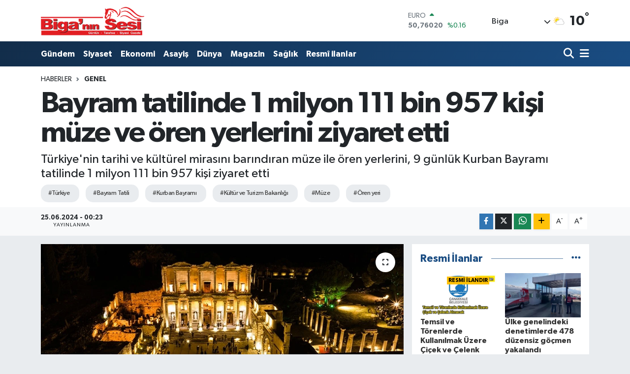

--- FILE ---
content_type: text/html; charset=UTF-8
request_url: https://www.biganinsesi.com/bayram-tatilinde-1-milyon-111-bin-957-kisi-muze-ve-oren-yerlerini-ziyaret-etti
body_size: 19513
content:
<!DOCTYPE html>
<html lang="tr" data-theme="flow">
<head>
<link rel="dns-prefetch" href="//www.biganinsesi.com">
<link rel="dns-prefetch" href="//biganinsesicom.teimg.com">
<link rel="dns-prefetch" href="//static.tebilisim.com">
<link rel="dns-prefetch" href="//cdn.p.analitik.bik.gov.tr">
<link rel="dns-prefetch" href="//www.googletagmanager.com">
<link rel="dns-prefetch" href="//www.facebook.com">
<link rel="dns-prefetch" href="//www.twitter.com">
<link rel="dns-prefetch" href="//www.instagram.com">
<link rel="dns-prefetch" href="//api.whatsapp.com">
<link rel="dns-prefetch" href="//www.w3.org">
<link rel="dns-prefetch" href="//x.com">
<link rel="dns-prefetch" href="//www.linkedin.com">
<link rel="dns-prefetch" href="//pinterest.com">
<link rel="dns-prefetch" href="//t.me">
<link rel="dns-prefetch" href="//medya.ilan.gov.tr">
<link rel="dns-prefetch" href="//facebook.com">
<link rel="dns-prefetch" href="//www.pinterest.com">
<link rel="dns-prefetch" href="//tebilisim.com">
<link rel="dns-prefetch" href="//twitter.com">

    <meta charset="utf-8">
<title>Bayram tatilinde 1 milyon 111 bin 957 kişi müze ve ören yerlerini ziyaret etti - Biganın Sesi</title>
<meta name="description" content="Türkiye&#039;nin tarihi ve kültürel mirasını barındıran müze ile ören yerlerini, 9 günlük Kurban Bayramı tatilinde 1 milyon 111 bin 957 kişi ziyaret etti">
<meta name="keywords" content="Türkiye, Bayram Tatili, Kurban Bayramı, Kültür ve Turizm Bakanlığı, müze, ören yeri">
<link rel="canonical" href="https://www.biganinsesi.com/bayram-tatilinde-1-milyon-111-bin-957-kisi-muze-ve-oren-yerlerini-ziyaret-etti">
<meta name="viewport" content="width=device-width,initial-scale=1">
<meta name="X-UA-Compatible" content="IE=edge">
<meta name="robots" content="max-image-preview:large">
<meta name="theme-color" content="#122d4a">
<meta name="title" content="Bayram tatilinde 1 milyon 111 bin 957 kişi müze ve ören yerlerini ziyaret etti">
<meta name="articleSection" content="news">
<meta name="datePublished" content="2024-06-25T00:23:00+03:00">
<meta name="dateModified" content="2024-06-25T00:23:00+03:00">
<meta name="articleAuthor" content="AA">
<meta name="author" content="AA">
<link rel="amphtml" href="https://www.biganinsesi.com/bayram-tatilinde-1-milyon-111-bin-957-kisi-muze-ve-oren-yerlerini-ziyaret-etti/amp">
<meta property="og:site_name" content="Çanakkale Biganın Sesi">
<meta property="og:title" content="Bayram tatilinde 1 milyon 111 bin 957 kişi müze ve ören yerlerini ziyaret etti">
<meta property="og:description" content="Türkiye&#039;nin tarihi ve kültürel mirasını barındıran müze ile ören yerlerini, 9 günlük Kurban Bayramı tatilinde 1 milyon 111 bin 957 kişi ziyaret etti">
<meta property="og:url" content="https://www.biganinsesi.com/bayram-tatilinde-1-milyon-111-bin-957-kisi-muze-ve-oren-yerlerini-ziyaret-etti">
<meta property="og:image" content="https://biganinsesicom.teimg.com/biganinsesi-com/uploads/2024/06/thumbs-b-c-16f566663f67301f0d3e10eeee15fca6.jpg">
<meta property="og:type" content="article">
<meta property="og:article:published_time" content="2024-06-25T00:23:00+03:00">
<meta property="og:article:modified_time" content="2024-06-25T00:23:00+03:00">
<meta name="twitter:card" content="summary_large_image">
<meta name="twitter:site" content="@biganinsesi">
<meta name="twitter:title" content="Bayram tatilinde 1 milyon 111 bin 957 kişi müze ve ören yerlerini ziyaret etti">
<meta name="twitter:description" content="Türkiye&#039;nin tarihi ve kültürel mirasını barındıran müze ile ören yerlerini, 9 günlük Kurban Bayramı tatilinde 1 milyon 111 bin 957 kişi ziyaret etti">
<meta name="twitter:image" content="https://biganinsesicom.teimg.com/biganinsesi-com/uploads/2024/06/thumbs-b-c-16f566663f67301f0d3e10eeee15fca6.jpg">
<meta name="twitter:url" content="https://www.biganinsesi.com/bayram-tatilinde-1-milyon-111-bin-957-kisi-muze-ve-oren-yerlerini-ziyaret-etti">
<link rel="shortcut icon" type="image/x-icon" href="https://biganinsesicom.teimg.com/biganinsesi-com/uploads/2025/05/bigaosn-fav-212.png">
<link rel="manifest" href="https://www.biganinsesi.com/manifest.json?v=6.6.4" />
<link rel="preload" href="https://static.tebilisim.com/flow/assets/css/font-awesome/fa-solid-900.woff2" as="font" type="font/woff2" crossorigin />
<link rel="preload" href="https://static.tebilisim.com/flow/assets/css/font-awesome/fa-brands-400.woff2" as="font" type="font/woff2" crossorigin />
<link rel="preload" href="https://static.tebilisim.com/flow/assets/css/weather-icons/font/weathericons-regular-webfont.woff2" as="font" type="font/woff2" crossorigin />
<link rel="preload" href="https://static.tebilisim.com/flow/vendor/te/fonts/gibson/Gibson-Bold.woff2" as="font" type="font/woff2" crossorigin />
<link rel="preload" href="https://static.tebilisim.com/flow/vendor/te/fonts/gibson/Gibson-BoldItalic.woff2" as="font" type="font/woff2" crossorigin />
<link rel="preload" href="https://static.tebilisim.com/flow/vendor/te/fonts/gibson/Gibson-Italic.woff2" as="font" type="font/woff2" crossorigin />
<link rel="preload" href="https://static.tebilisim.com/flow/vendor/te/fonts/gibson/Gibson-Light.woff2" as="font" type="font/woff2" crossorigin />
<link rel="preload" href="https://static.tebilisim.com/flow/vendor/te/fonts/gibson/Gibson-LightItalic.woff2" as="font" type="font/woff2" crossorigin />
<link rel="preload" href="https://static.tebilisim.com/flow/vendor/te/fonts/gibson/Gibson-SemiBold.woff2" as="font" type="font/woff2" crossorigin />
<link rel="preload" href="https://static.tebilisim.com/flow/vendor/te/fonts/gibson/Gibson-SemiBoldItalic.woff2" as="font" type="font/woff2" crossorigin />
<link rel="preload" href="https://static.tebilisim.com/flow/vendor/te/fonts/gibson/Gibson.woff2" as="font" type="font/woff2" crossorigin />


<link rel="preload" as="style" href="https://static.tebilisim.com/flow/vendor/te/fonts/gibson.css?v=6.6.4">
<link rel="stylesheet" href="https://static.tebilisim.com/flow/vendor/te/fonts/gibson.css?v=6.6.4">

<style>:root {
        --te-link-color: #333;
        --te-link-hover-color: #000;
        --te-font: "Gibson";
        --te-secondary-font: "Gibson";
        --te-h1-font-size: 60px;
        --te-color: #122d4a;
        --te-hover-color: #194c82;
        --mm-ocd-width: 85%!important; /*  Mobil Menü Genişliği */
        --swiper-theme-color: var(--te-color)!important;
        --header-13-color: #ffc107;
    }</style><link rel="preload" as="style" href="https://static.tebilisim.com/flow/assets/vendor/bootstrap/css/bootstrap.min.css?v=6.6.4">
<link rel="stylesheet" href="https://static.tebilisim.com/flow/assets/vendor/bootstrap/css/bootstrap.min.css?v=6.6.4">
<link rel="preload" as="style" href="https://static.tebilisim.com/flow/assets/css/app6.6.4.min.css">
<link rel="stylesheet" href="https://static.tebilisim.com/flow/assets/css/app6.6.4.min.css">



<script type="application/ld+json">{"@context":"https:\/\/schema.org","@type":"WebSite","url":"https:\/\/www.biganinsesi.com","potentialAction":{"@type":"SearchAction","target":"https:\/\/www.biganinsesi.com\/arama?q={query}","query-input":"required name=query"}}</script>

<script type="application/ld+json">{"@context":"https:\/\/schema.org","@type":"NewsMediaOrganization","url":"https:\/\/www.biganinsesi.com","name":"Bigan\u0131n Sesi - Son Dakika Haberler","logo":"https:\/\/biganinsesicom.teimg.com\/biganinsesi-com\/uploads\/2024\/04\/img-6274-26201653927.png","sameAs":["https:\/\/www.facebook.com\/biganinsesi","https:\/\/www.twitter.com\/biganinsesi","https:\/\/www.instagram.com\/biganinsesi"]}</script>

<script type="application/ld+json">{"@context":"https:\/\/schema.org","@graph":[{"@type":"SiteNavigationElement","name":"Ana Sayfa","url":"https:\/\/www.biganinsesi.com","@id":"https:\/\/www.biganinsesi.com"},{"@type":"SiteNavigationElement","name":"G\u00fcndem","url":"https:\/\/www.biganinsesi.com\/gundem","@id":"https:\/\/www.biganinsesi.com\/gundem"},{"@type":"SiteNavigationElement","name":"Belde ve K\u00f6yler","url":"https:\/\/www.biganinsesi.com\/belde-ve-koyler","@id":"https:\/\/www.biganinsesi.com\/belde-ve-koyler"},{"@type":"SiteNavigationElement","name":"Belediye","url":"https:\/\/www.biganinsesi.com\/belediye","@id":"https:\/\/www.biganinsesi.com\/belediye"},{"@type":"SiteNavigationElement","name":"Spor","url":"https:\/\/www.biganinsesi.com\/spor","@id":"https:\/\/www.biganinsesi.com\/spor"},{"@type":"SiteNavigationElement","name":"Siyaset","url":"https:\/\/www.biganinsesi.com\/siyaset","@id":"https:\/\/www.biganinsesi.com\/siyaset"},{"@type":"SiteNavigationElement","name":"Tar\u0131m ve Ekonomi","url":"https:\/\/www.biganinsesi.com\/tarim-ve-ekonomi","@id":"https:\/\/www.biganinsesi.com\/tarim-ve-ekonomi"},{"@type":"SiteNavigationElement","name":"E\u011fitim","url":"https:\/\/www.biganinsesi.com\/egitim","@id":"https:\/\/www.biganinsesi.com\/egitim"},{"@type":"SiteNavigationElement","name":"Ya\u015fam","url":"https:\/\/www.biganinsesi.com\/yasam","@id":"https:\/\/www.biganinsesi.com\/yasam"},{"@type":"SiteNavigationElement","name":"Ekonomi","url":"https:\/\/www.biganinsesi.com\/ekonomi","@id":"https:\/\/www.biganinsesi.com\/ekonomi"},{"@type":"SiteNavigationElement","name":"Sa\u011fl\u0131k","url":"https:\/\/www.biganinsesi.com\/saglik","@id":"https:\/\/www.biganinsesi.com\/saglik"},{"@type":"SiteNavigationElement","name":"Magazin","url":"https:\/\/www.biganinsesi.com\/magazin","@id":"https:\/\/www.biganinsesi.com\/magazin"},{"@type":"SiteNavigationElement","name":"Teknoloji","url":"https:\/\/www.biganinsesi.com\/teknoloji","@id":"https:\/\/www.biganinsesi.com\/teknoloji"},{"@type":"SiteNavigationElement","name":"\u0130lan","url":"https:\/\/www.biganinsesi.com\/ilan","@id":"https:\/\/www.biganinsesi.com\/ilan"},{"@type":"SiteNavigationElement","name":"Ulusal","url":"https:\/\/www.biganinsesi.com\/ulusal","@id":"https:\/\/www.biganinsesi.com\/ulusal"},{"@type":"SiteNavigationElement","name":"Resm\u00ee ilanlar","url":"https:\/\/www.biganinsesi.com\/resmi-ilanlar","@id":"https:\/\/www.biganinsesi.com\/resmi-ilanlar"},{"@type":"SiteNavigationElement","name":"Asayi\u015f","url":"https:\/\/www.biganinsesi.com\/asayis","@id":"https:\/\/www.biganinsesi.com\/asayis"},{"@type":"SiteNavigationElement","name":"Genel","url":"https:\/\/www.biganinsesi.com\/genel","@id":"https:\/\/www.biganinsesi.com\/genel"},{"@type":"SiteNavigationElement","name":"Hava Durumu","url":"https:\/\/www.biganinsesi.com\/hava-durumu","@id":"https:\/\/www.biganinsesi.com\/hava-durumu"},{"@type":"SiteNavigationElement","name":"Politika","url":"https:\/\/www.biganinsesi.com\/politika","@id":"https:\/\/www.biganinsesi.com\/politika"},{"@type":"SiteNavigationElement","name":"Astroloji","url":"https:\/\/www.biganinsesi.com\/astroloji","@id":"https:\/\/www.biganinsesi.com\/astroloji"},{"@type":"SiteNavigationElement","name":"D\u00fcnya","url":"https:\/\/www.biganinsesi.com\/dunya","@id":"https:\/\/www.biganinsesi.com\/dunya"},{"@type":"SiteNavigationElement","name":"Otomobil","url":"https:\/\/www.biganinsesi.com\/otomobil","@id":"https:\/\/www.biganinsesi.com\/otomobil"},{"@type":"SiteNavigationElement","name":"K\u00fclt\u00fcr Sanat","url":"https:\/\/www.biganinsesi.com\/kultur-sanat","@id":"https:\/\/www.biganinsesi.com\/kultur-sanat"},{"@type":"SiteNavigationElement","name":"Bilim, teknoloji","url":"https:\/\/www.biganinsesi.com\/bilim-teknoloji","@id":"https:\/\/www.biganinsesi.com\/bilim-teknoloji"},{"@type":"SiteNavigationElement","name":"Ankara","url":"https:\/\/www.biganinsesi.com\/ankara","@id":"https:\/\/www.biganinsesi.com\/ankara"},{"@type":"SiteNavigationElement","name":"Gizlilik S\u00f6zle\u015fmesi","url":"https:\/\/www.biganinsesi.com\/gizlilik-sozlesmesi","@id":"https:\/\/www.biganinsesi.com\/gizlilik-sozlesmesi"},{"@type":"SiteNavigationElement","name":"\u0130leti\u015fim","url":"https:\/\/www.biganinsesi.com\/iletisim","@id":"https:\/\/www.biganinsesi.com\/iletisim"},{"@type":"SiteNavigationElement","name":"Yazarlar","url":"https:\/\/www.biganinsesi.com\/yazarlar","@id":"https:\/\/www.biganinsesi.com\/yazarlar"},{"@type":"SiteNavigationElement","name":"Foto Galeri","url":"https:\/\/www.biganinsesi.com\/foto-galeri","@id":"https:\/\/www.biganinsesi.com\/foto-galeri"},{"@type":"SiteNavigationElement","name":"Video Galeri","url":"https:\/\/www.biganinsesi.com\/video","@id":"https:\/\/www.biganinsesi.com\/video"},{"@type":"SiteNavigationElement","name":"Biyografiler","url":"https:\/\/www.biganinsesi.com\/biyografi","@id":"https:\/\/www.biganinsesi.com\/biyografi"},{"@type":"SiteNavigationElement","name":"R\u00f6portajlar","url":"https:\/\/www.biganinsesi.com\/roportaj","@id":"https:\/\/www.biganinsesi.com\/roportaj"},{"@type":"SiteNavigationElement","name":"Anketler","url":"https:\/\/www.biganinsesi.com\/anketler","@id":"https:\/\/www.biganinsesi.com\/anketler"},{"@type":"SiteNavigationElement","name":"Biga Bug\u00fcn, Yar\u0131n ve 1 Haftal\u0131k Hava Durumu Tahmini","url":"https:\/\/www.biganinsesi.com\/biga-hava-durumu","@id":"https:\/\/www.biganinsesi.com\/biga-hava-durumu"},{"@type":"SiteNavigationElement","name":"Biga Namaz Vakitleri","url":"https:\/\/www.biganinsesi.com\/biga-namaz-vakitleri","@id":"https:\/\/www.biganinsesi.com\/biga-namaz-vakitleri"},{"@type":"SiteNavigationElement","name":"Puan Durumu ve Fikst\u00fcr","url":"https:\/\/www.biganinsesi.com\/futbol\/st-super-lig-puan-durumu-ve-fikstur","@id":"https:\/\/www.biganinsesi.com\/futbol\/st-super-lig-puan-durumu-ve-fikstur"}]}</script>

<script type="application/ld+json">{"@context":"https:\/\/schema.org","@type":"BreadcrumbList","itemListElement":[{"@type":"ListItem","position":1,"item":{"@type":"Thing","@id":"https:\/\/www.biganinsesi.com","name":"Haberler"}}]}</script>
<script type="application/ld+json">{"@context":"https:\/\/schema.org","@type":"NewsArticle","headline":"Bayram tatilinde 1 milyon 111 bin 957 ki\u015fi m\u00fcze ve \u00f6ren yerlerini ziyaret etti","articleSection":"Genel","dateCreated":"2024-06-25T00:23:00+03:00","datePublished":"2024-06-25T00:23:00+03:00","dateModified":"2024-06-25T00:23:00+03:00","wordCount":224,"genre":"news","mainEntityOfPage":{"@type":"WebPage","@id":"https:\/\/www.biganinsesi.com\/bayram-tatilinde-1-milyon-111-bin-957-kisi-muze-ve-oren-yerlerini-ziyaret-etti"},"articleBody":"<p><br \/>\r\n<br \/>\r\nK\u00fclt\u00fcr ve Turizm Bakanl\u0131\u011f\u0131ndan yap\u0131lan a\u00e7\u0131klamaya g\u00f6re, bayram tatilinde m\u00fcze ve \u00f6ren yerleri ziyaret\u00e7i ak\u0131n\u0131na u\u011frad\u0131.<\/p>\r\n\r\n<p><\/p>\r\n\r\n<p>A\u00e7\u0131klanan verilere g\u00f6re, en \u00e7ok ziyaret edilen ilk 10 m\u00fcze ve \u00f6ren yerinin toplam ziyaret\u00e7i say\u0131s\u0131 482 bin 292'ye ula\u015ft\u0131, di\u011fer m\u00fcze ve \u00f6ren yerlerinin de dahil edilmesiyle toplam ziyaret\u00e7i say\u0131s\u0131 1 milyon 111 bin 957'ye y\u00fckseldi.<\/p>\r\n\r\n<p><\/p>\r\n\r\n<p>\u0130zmir Efes \u00d6ren Yeri, 129 bin 987 ziyaret\u00e7iyle en \u00e7ok ziyaret edilen yer oldu. Hierapolis \u00d6ren Yeri 111 bin 27 ziyaret\u00e7iyle ikinci, Kapadokya G\u00f6reme \u00d6ren Yeri ise 36 bin 661 ki\u015fiyle en \u00e7ok ziyaret edilenler listesinde \u00fc\u00e7\u00fcnc\u00fc s\u0131rada yer ald\u0131.<\/p>\r\n\r\n<p><\/p>\r\n\r\n<p>Di\u011fer \u00f6ne \u00e7\u0131kan yerler aras\u0131nda, Antalya Olympos \u00d6ren Yeri 32 bin 540, \u0130stanbul'un tarihi simgesi Galata Kulesi 30 bin 483, Nev\u015fehir Pa\u015faba\u011flar \u00d6ren Yeri 29 bin 788, Trabzon S\u00fcmela Manast\u0131r\u0131 28 bin 528, Antalya Patara \u00d6ren Yeri 28 bin 497, \u015eanl\u0131urfa'n\u0131n mistik G\u00f6beklitepe \u00d6ren Yeri 27 bin 736 ve Antalya Phaselis \u00d6ren Yeri de 27 bin 45 ziyaret\u00e7i say\u0131s\u0131na ula\u015ft\u0131.<\/p>\r\n\r\n<p><\/p>\r\n\r\n<p>A\u00e7\u0131klamada, \"Toplam, ilk 10 m\u00fcze ve \u00f6ren yerinin ziyaret\u00e7i say\u0131s\u0131 482 bin 292 olurken, di\u011fer 166 m\u00fcze ve \u00f6ren yerleri de 629 bin 665 ziyaret\u00e7i a\u011f\u0131rlad\u0131. B\u00f6ylece toplam 1 milyon 111 bin 957 ki\u015fi bayram tatilinde T\u00fcrkiye'nin tarihi ve k\u00fclt\u00fcrel zenginliklerini ke\u015ffetme f\u0131rsat\u0131 buldu.\" de\u011ferlendirmesine yer verildi.<\/p>","description":"T\u00fcrkiye'nin tarihi ve k\u00fclt\u00fcrel miras\u0131n\u0131 bar\u0131nd\u0131ran m\u00fcze ile \u00f6ren yerlerini, 9 g\u00fcnl\u00fck Kurban Bayram\u0131 tatilinde 1 milyon 111 bin 957 ki\u015fi ziyaret etti","inLanguage":"tr-TR","keywords":["T\u00fcrkiye","Bayram Tatili","Kurban Bayram\u0131","K\u00fclt\u00fcr ve Turizm Bakanl\u0131\u011f\u0131","m\u00fcze","\u00f6ren yeri"],"image":{"@type":"ImageObject","url":"https:\/\/biganinsesicom.teimg.com\/crop\/1280x720\/biganinsesi-com\/uploads\/2024\/06\/thumbs-b-c-16f566663f67301f0d3e10eeee15fca6.jpg","width":"1280","height":"720","caption":"Bayram tatilinde 1 milyon 111 bin 957 ki\u015fi m\u00fcze ve \u00f6ren yerlerini ziyaret etti"},"publishingPrinciples":"https:\/\/www.biganinsesi.com\/gizlilik-sozlesmesi","isFamilyFriendly":"http:\/\/schema.org\/True","isAccessibleForFree":"http:\/\/schema.org\/True","publisher":{"@type":"Organization","name":"Bigan\u0131n Sesi - Son Dakika Haberler","image":"https:\/\/biganinsesicom.teimg.com\/biganinsesi-com\/uploads\/2024\/04\/img-6274-26201653927.png","logo":{"@type":"ImageObject","url":"https:\/\/biganinsesicom.teimg.com\/biganinsesi-com\/uploads\/2024\/04\/img-6274-26201653927.png","width":"640","height":"375"}},"author":{"@type":"Person","name":"Haber Merkezi","honorificPrefix":"","jobTitle":"","url":null}}</script>




<script>!function(){var t=document.createElement("script");t.setAttribute("src",'https://cdn.p.analitik.bik.gov.tr/tracker'+(typeof Intl!=="undefined"?(typeof (Intl||"").PluralRules!=="undefined"?'1':typeof Promise!=="undefined"?'2':typeof MutationObserver!=='undefined'?'3':'4'):'4')+'.js'),t.setAttribute("data-website-id","7945e5b3-ff9f-4bca-93a9-8b5089954cbb"),t.setAttribute("data-host-url",'//7945e5b3-ff9f-4bca-93a9-8b5089954cbb.collector.p.analitik.bik.gov.tr'),document.head.appendChild(t)}();</script>




<script async data-cfasync="false"
	src="https://www.googletagmanager.com/gtag/js?id=G-KXRVHDCLJ4"></script>
<script data-cfasync="false">
	window.dataLayer = window.dataLayer || [];
	  function gtag(){dataLayer.push(arguments);}
	  gtag('js', new Date());
	  gtag('config', 'G-KXRVHDCLJ4');
</script>




</head>




<body class="d-flex flex-column min-vh-100">

    
    

    <header class="header-1">
    <nav class="top-header navbar navbar-expand-lg navbar-light shadow-sm bg-white py-1">
        <div class="container">
                            <a class="navbar-brand me-0" href="/" title="Çanakkale Biganın Sesi">
                <img src="https://biganinsesicom.teimg.com/biganinsesi-com/uploads/2024/04/img-6274-26201653927.png" alt="Çanakkale Biganın Sesi" width="210" height="40" class="light-mode img-fluid flow-logo">
<img src="https://biganinsesicom.teimg.com/biganinsesi-com/uploads/2024/04/img-6274-26201653927.png" alt="Çanakkale Biganın Sesi" width="210" height="40" class="dark-mode img-fluid flow-logo d-none">

            </a>
                                    <div class="header-widgets d-lg-flex justify-content-end align-items-center d-none">
                <div class="position-relative overflow-hidden" style="height: 40px;">
                    <!-- PİYASALAR -->
        <div class="newsticker mini">
        <ul class="newsticker__h4 list-unstyled text-secondary" data-header="1">
            <li class="newsticker__item col dolar">
                <div>DOLAR <span class="text-success"><i class="fa fa-caret-up ms-1"></i></span> </div>
                <div class="fw-bold mb-0 d-inline-block">43,30700</div>
                <span class="d-inline-block ms-2 text-success">%0.02</span>
            </li>
            <li class="newsticker__item col euro">
                <div>EURO <span class="text-success"><i class="fa fa-caret-up ms-1"></i></span> </div>
                <div class="fw-bold mb-0 d-inline-block">50,76020</div><span
                    class="d-inline-block ms-2 text-success">%0.16</span>
            </li>
            <li class="newsticker__item col sterlin">
                <div>STERLİN <span class="text-success"><i class="fa fa-caret-up ms-1"></i></span> </div>
                <div class="fw-bold mb-0 d-inline-block">58,32540</div><span
                    class="d-inline-block ms-2 text-success">%0.18</span>
            </li>
            <li class="newsticker__item col altin">
                <div>G.ALTIN <span class="text-danger"><i class="fa fa-caret-down ms-1"></i></span> </div>
                <div class="fw-bold mb-0 d-inline-block">6684,30000</div>
                <span class="d-inline-block ms-2 text-danger">%-0.4</span>
            </li>
            <li class="newsticker__item col bist">
                <div>BİST100 <span class="text-success"><i class="fa fa-caret-minus ms-1"></i></span> </div>
                <div class="fw-bold mb-0 d-inline-block">12.728,00</div>
                <span class="d-inline-block ms-2 text-success">%0</span>
            </li>
            <li class="newsticker__item col btc">
                <div>BITCOIN <span class="text-success"><i class="fa fa-caret-up ms-1"></i></span> </div>
                <div class="fw-bold mb-0 d-inline-block">89.864,42</div>
                <span class="d-inline-block ms-2 text-success">%0.05</span>
            </li>
        </ul>
    </div>
    

                </div>
                <div class="weather-top d-none d-lg-flex justify-content-between align-items-center ms-4 weather-widget mini">
                    <!-- HAVA DURUMU -->

<input type="hidden" name="widget_setting_weathercity" value="40.26921000,27.20841000" />

            <div class="weather mx-1">
            <div class="custom-selectbox " onclick="toggleDropdown(this)" style="width: 120px">
    <div class="d-flex justify-content-between align-items-center">
        <span style="">Biga</span>
        <i class="fas fa-chevron-down" style="font-size: 14px"></i>
    </div>
    <ul class="bg-white text-dark overflow-widget" style="min-height: 100px; max-height: 300px">
                        <li>
            <a href="https://www.biganinsesi.com/canakkale-ayvacik-hava-durumu" title="Ayvacık Hava Durumu" class="text-dark">
                Ayvacık
            </a>
        </li>
                        <li>
            <a href="https://www.biganinsesi.com/canakkale-bayramic-hava-durumu" title="Bayramiç Hava Durumu" class="text-dark">
                Bayramiç
            </a>
        </li>
                        <li>
            <a href="https://www.biganinsesi.com/canakkale-biga-hava-durumu" title="Biga Hava Durumu" class="text-dark">
                Biga
            </a>
        </li>
                        <li>
            <a href="https://www.biganinsesi.com/canakkale-bozcaada-hava-durumu" title="Bozcaada Hava Durumu" class="text-dark">
                Bozcaada
            </a>
        </li>
                        <li>
            <a href="https://www.biganinsesi.com/canakkale-can-hava-durumu" title="Çan Hava Durumu" class="text-dark">
                Çan
            </a>
        </li>
                        <li>
            <a href="https://www.biganinsesi.com/canakkale-eceabat-hava-durumu" title="Eceabat Hava Durumu" class="text-dark">
                Eceabat
            </a>
        </li>
                        <li>
            <a href="https://www.biganinsesi.com/canakkale-ezine-hava-durumu" title="Ezine Hava Durumu" class="text-dark">
                Ezine
            </a>
        </li>
                        <li>
            <a href="https://www.biganinsesi.com/canakkale-gelibolu-hava-durumu" title="Gelibolu Hava Durumu" class="text-dark">
                Gelibolu
            </a>
        </li>
                        <li>
            <a href="https://www.biganinsesi.com/canakkale-gokceada-hava-durumu" title="Gökçeada Hava Durumu" class="text-dark">
                Gökçeada
            </a>
        </li>
                        <li>
            <a href="https://www.biganinsesi.com/canakkale-lapseki-hava-durumu" title="Lapseki Hava Durumu" class="text-dark">
                Lapseki
            </a>
        </li>
                        <li>
            <a href="https://www.biganinsesi.com/canakkale-hava-durumu" title="Çanakkale Hava Durumu" class="text-dark">
                Çanakkale
            </a>
        </li>
                        <li>
            <a href="https://www.biganinsesi.com/canakkale-yenice-hava-durumu" title="Yenice Hava Durumu" class="text-dark">
                Yenice
            </a>
        </li>
            </ul>
</div>

        </div>
        <div>
            <img src="//cdn.weatherapi.com/weather/64x64/day/116.png" class="condition" width="26" height="26" alt="10" />
        </div>
        <div class="weather-degree h3 mb-0 lead ms-2" data-header="1">
            <span class="degree">10</span><sup>°</sup>
        </div>
    
<div data-location='{"city":"TUXX0014"}' class="d-none"></div>


                </div>
            </div>
                        <ul class="nav d-lg-none px-2">
                
                <li class="nav-item"><a href="/arama" class="me-2" title="Ara"><i class="fa fa-search fa-lg"></i></a></li>
                <li class="nav-item"><a href="#menu" title="Ana Menü"><i class="fa fa-bars fa-lg"></i></a></li>
            </ul>
        </div>
    </nav>
    <div class="main-menu navbar navbar-expand-lg d-none d-lg-block bg-gradient-te py-1">
        <div class="container">
            <ul  class="nav fw-semibold">
        <li class="nav-item   ">
        <a href="/gundem" class="nav-link text-white" target="_self" title="Gündem">Gündem</a>
        
    </li>
        <li class="nav-item   ">
        <a href="/siyaset" class="nav-link text-white" target="_self" title="Siyaset">Siyaset</a>
        
    </li>
        <li class="nav-item   ">
        <a href="/ekonomi" class="nav-link text-white" target="_self" title="Ekonomi">Ekonomi</a>
        
    </li>
        <li class="nav-item   ">
        <a href="/asayis" class="nav-link text-white" target="_self" title="Asayiş">Asayiş</a>
        
    </li>
        <li class="nav-item   ">
        <a href="/dunya" class="nav-link text-white" target="_self" title="Dünya">Dünya</a>
        
    </li>
        <li class="nav-item   ">
        <a href="/magazin" class="nav-link text-white" target="_self" title="Magazin">Magazin</a>
        
    </li>
        <li class="nav-item   ">
        <a href="/saglik" class="nav-link text-white" target="_self" title="Sağlık">Sağlık</a>
        
    </li>
        <li class="nav-item   ">
        <a href="/resmi-ilanlar" class="nav-link text-white" target="_self" title="Resmî ilanlar">Resmî ilanlar</a>
        
    </li>
    </ul>

            <ul class="navigation-menu nav d-flex align-items-center">

                <li class="nav-item">
                    <a href="/arama" class="nav-link pe-1 text-white" title="Ara">
                        <i class="fa fa-search fa-lg"></i>
                    </a>
                </li>

                

                <li class="nav-item dropdown position-static">
                    <a class="nav-link pe-0 text-white" data-bs-toggle="dropdown" href="#" aria-haspopup="true" aria-expanded="false" title="Ana Menü">
                        <i class="fa fa-bars fa-lg"></i>
                    </a>
                    <div class="mega-menu dropdown-menu dropdown-menu-end text-capitalize shadow-lg border-0 rounded-0">

    <div class="row g-3 small p-3">

                <div class="col">
            <div class="extra-sections bg-light p-3 border">
                <a href="https://www.biganinsesi.com/canakkale-nobetci-eczaneler" title="Çanakkale Nöbetçi Eczaneler" class="d-block border-bottom pb-2 mb-2" target="_self"><i class="fa-solid fa-capsules me-2"></i>Çanakkale Nöbetçi Eczaneler</a>
<a href="https://www.biganinsesi.com/canakkale-hava-durumu" title="Çanakkale Hava Durumu" class="d-block border-bottom pb-2 mb-2" target="_self"><i class="fa-solid fa-cloud-sun me-2"></i>Çanakkale Hava Durumu</a>
<a href="https://www.biganinsesi.com/canakkale-namaz-vakitleri" title="Çanakkale Namaz Vakitleri" class="d-block border-bottom pb-2 mb-2" target="_self"><i class="fa-solid fa-mosque me-2"></i>Çanakkale Namaz Vakitleri</a>
<a href="https://www.biganinsesi.com/canakkale-trafik-durumu" title="Çanakkale Trafik Yoğunluk Haritası" class="d-block border-bottom pb-2 mb-2" target="_self"><i class="fa-solid fa-car me-2"></i>Çanakkale Trafik Yoğunluk Haritası</a>
<a href="https://www.biganinsesi.com/futbol/super-lig-puan-durumu-ve-fikstur" title="Süper Lig Puan Durumu ve Fikstür" class="d-block border-bottom pb-2 mb-2" target="_self"><i class="fa-solid fa-chart-bar me-2"></i>Süper Lig Puan Durumu ve Fikstür</a>
<a href="https://www.biganinsesi.com/tum-mansetler" title="Tüm Manşetler" class="d-block border-bottom pb-2 mb-2" target="_self"><i class="fa-solid fa-newspaper me-2"></i>Tüm Manşetler</a>
<a href="https://www.biganinsesi.com/sondakika-haberleri" title="Son Dakika Haberleri" class="d-block border-bottom pb-2 mb-2" target="_self"><i class="fa-solid fa-bell me-2"></i>Son Dakika Haberleri</a>

            </div>
        </div>
        
        <div class="col">
        <a href="/asayis" class="d-block border-bottom  pb-2 mb-2" target="_self" title="Asayiş">Asayiş</a>
            <a href="/astroloji" class="d-block border-bottom  pb-2 mb-2" target="_self" title="Astroloji">Astroloji</a>
            <a href="/belde-ve-koyler" class="d-block border-bottom  pb-2 mb-2" target="_self" title="Belde ve Köyler">Belde ve Köyler</a>
            <a href="/belediye" class="d-block border-bottom  pb-2 mb-2" target="_self" title="Belediye">Belediye</a>
            <a href="/dunya" class="d-block border-bottom  pb-2 mb-2" target="_self" title="Dünya">Dünya</a>
            <a href="/egitim" class="d-block border-bottom  pb-2 mb-2" target="_self" title="Eğitim">Eğitim</a>
            <a href="/ekonomi" class="d-block  pb-2 mb-2" target="_self" title="Ekonomi">Ekonomi</a>
        </div><div class="col">
            <a href="/genel" class="d-block border-bottom  pb-2 mb-2" target="_self" title="Genel">Genel</a>
            <a href="/gundem" class="d-block border-bottom  pb-2 mb-2" target="_self" title="Gündem">Gündem</a>
            <a href="/hava-durumu" class="d-block border-bottom  pb-2 mb-2" target="_self" title="Hava Durumu">Hava Durumu</a>
            <a href="/ilan" class="d-block border-bottom  pb-2 mb-2" target="_self" title="İlan">İlan</a>
            <a href="/kultur-sanat" class="d-block border-bottom  pb-2 mb-2" target="_self" title="Kültür Sanat">Kültür Sanat</a>
            <a href="/magazin" class="d-block border-bottom  pb-2 mb-2" target="_self" title="Magazin">Magazin</a>
            <a href="/otomobil" class="d-block  pb-2 mb-2" target="_self" title="Otomobil">Otomobil</a>
        </div><div class="col">
            <a href="/politika" class="d-block border-bottom  pb-2 mb-2" target="_self" title="Politika">Politika</a>
            <a href="/resmi-ilanlar" class="d-block border-bottom  pb-2 mb-2" target="_self" title="Resmî ilanlar">Resmî ilanlar</a>
            <a href="/saglik" class="d-block border-bottom  pb-2 mb-2" target="_self" title="Sağlık">Sağlık</a>
            <a href="/siyaset" class="d-block border-bottom  pb-2 mb-2" target="_self" title="Siyaset">Siyaset</a>
            <a href="/spor" class="d-block border-bottom  pb-2 mb-2" target="_self" title="Spor">Spor</a>
            <a href="/tarim-ve-ekonomi" class="d-block border-bottom  pb-2 mb-2" target="_self" title="Tarım ve Ekonomi">Tarım ve Ekonomi</a>
            <a href="/teknoloji" class="d-block  pb-2 mb-2" target="_self" title="Teknoloji">Teknoloji</a>
        </div><div class="col">
            <a href="/ulusal" class="d-block border-bottom  pb-2 mb-2" target="_self" title="Ulusal">Ulusal</a>
            <a href="/yasam" class="d-block border-bottom  pb-2 mb-2" target="_self" title="Yaşam">Yaşam</a>
        </div>


    </div>

    <div class="p-3 bg-light">
                <a class="me-3"
            href="https://www.facebook.com/biganinsesi" target="_blank" rel="nofollow noreferrer noopener"><i class="fab fa-facebook me-2 text-navy"></i> Facebook</a>
                        <a class="me-3"
            href="https://www.twitter.com/biganinsesi" target="_blank" rel="nofollow noreferrer noopener"><i class="fab fa-x-twitter "></i> Twitter</a>
                        <a class="me-3"
            href="https://www.instagram.com/biganinsesi" target="_blank" rel="nofollow noreferrer noopener"><i class="fab fa-instagram me-2 text-magenta"></i> Instagram</a>
                                                                <a class="" href="https://api.whatsapp.com/send?phone=02863171199" title="Whatsapp" rel="nofollow noreferrer noopener"><i
            class="fab fa-whatsapp me-2 text-navy"></i> WhatsApp İhbar Hattı</a>    </div>

    <div class="mega-menu-footer p-2 bg-te-color">
        <a class="dropdown-item text-white" href="/kunye" title="Künye / İletişim"><i class="fa fa-id-card me-2"></i> Künye / İletişim</a>
        <a class="dropdown-item text-white" href="/iletisim" title="Bize Ulaşın"><i class="fa fa-envelope me-2"></i> Bize Ulaşın</a>
        <a class="dropdown-item text-white" href="/rss-baglantilari" title="RSS Bağlantıları"><i class="fa fa-rss me-2"></i> RSS Bağlantıları</a>
        <a class="dropdown-item text-white" href="/member/login" title="Üyelik Girişi"><i class="fa fa-user me-2"></i> Üyelik Girişi</a>
    </div>


</div>

                </li>

            </ul>
        </div>
    </div>
    <ul  class="mobile-categories d-lg-none list-inline bg-white">
        <li class="list-inline-item">
        <a href="/gundem" class="text-dark" target="_self" title="Gündem">
                Gündem
        </a>
    </li>
        <li class="list-inline-item">
        <a href="/siyaset" class="text-dark" target="_self" title="Siyaset">
                Siyaset
        </a>
    </li>
        <li class="list-inline-item">
        <a href="/ekonomi" class="text-dark" target="_self" title="Ekonomi">
                Ekonomi
        </a>
    </li>
        <li class="list-inline-item">
        <a href="/asayis" class="text-dark" target="_self" title="Asayiş">
                Asayiş
        </a>
    </li>
        <li class="list-inline-item">
        <a href="/dunya" class="text-dark" target="_self" title="Dünya">
                Dünya
        </a>
    </li>
        <li class="list-inline-item">
        <a href="/magazin" class="text-dark" target="_self" title="Magazin">
                Magazin
        </a>
    </li>
        <li class="list-inline-item">
        <a href="/saglik" class="text-dark" target="_self" title="Sağlık">
                Sağlık
        </a>
    </li>
        <li class="list-inline-item">
        <a href="/resmi-ilanlar" class="text-dark" target="_self" title="Resmî ilanlar">
                Resmî ilanlar
        </a>
    </li>
    </ul>

</header>






<main class="single overflow-hidden" style="min-height: 300px">

    
    <div class="infinite" data-show-advert="1">

    

    <div class="infinite-item d-block" data-id="60486" data-category-id="180" data-reference="TE\Archive\Models\Archive" data-json-url="/service/json/featured-infinite.json">

        

        <div class="post-header pt-3 bg-white">

    <div class="container">

        
        <nav class="meta-category d-flex justify-content-lg-start" style="--bs-breadcrumb-divider: url(&#34;data:image/svg+xml,%3Csvg xmlns='http://www.w3.org/2000/svg' width='8' height='8'%3E%3Cpath d='M2.5 0L1 1.5 3.5 4 1 6.5 2.5 8l4-4-4-4z' fill='%236c757d'/%3E%3C/svg%3E&#34;);" aria-label="breadcrumb">
        <ol class="breadcrumb mb-0">
            <li class="breadcrumb-item"><a href="https://www.biganinsesi.com" class="breadcrumb_link" target="_self">Haberler</a></li>
            <li class="breadcrumb-item active fw-bold" aria-current="page"><a href="/genel" target="_self" class="breadcrumb_link text-dark" title="Genel">Genel</a></li>
        </ol>
</nav>

        <h1 class="h2 fw-bold text-lg-start headline my-2" itemprop="headline">Bayram tatilinde 1 milyon 111 bin 957 kişi müze ve ören yerlerini ziyaret etti</h1>
        
        <h2 class="lead text-lg-start text-dark my-2 description" itemprop="description">Türkiye&#039;nin tarihi ve kültürel mirasını barındıran müze ile ören yerlerini, 9 günlük Kurban Bayramı tatilinde 1 milyon 111 bin 957 kişi ziyaret etti</h2>
        
        <div class="news-tags">
        <a href="https://www.biganinsesi.com/haberleri/turkiye" title="Türkiye" class="news-tags__link" rel="nofollow">#Türkiye</a>
        <a href="https://www.biganinsesi.com/haberleri/bayram-tatili" title="Bayram Tatili" class="news-tags__link" rel="nofollow">#Bayram Tatili</a>
        <a href="https://www.biganinsesi.com/haberleri/kurban-bayrami" title="Kurban Bayramı" class="news-tags__link" rel="nofollow">#Kurban Bayramı</a>
        <a href="https://www.biganinsesi.com/haberleri/kultur-ve-turizm-bakanligi" title="Kültür ve Turizm Bakanlığı" class="news-tags__link" rel="nofollow">#Kültür ve Turizm Bakanlığı</a>
        <a href="https://www.biganinsesi.com/haberleri/muze" title="müze" class="news-tags__link" rel="nofollow">#Müze</a>
        <a href="https://www.biganinsesi.com/haberleri/oren-yeri" title="ören yeri" class="news-tags__link" rel="nofollow">#Ören yeri</a>
    </div>

    </div>

    <div class="bg-light py-1">
        <div class="container d-flex justify-content-between align-items-center">

            <div class="meta-author">
    
    <div class="box">
    <time class="fw-bold">25.06.2024 - 00:23</time>
    <span class="info">Yayınlanma</span>
</div>

    
    
    

</div>


            <div class="share-area justify-content-end align-items-center d-none d-lg-flex">

    <div class="mobile-share-button-container mb-2 d-block d-md-none">
    <button
        class="btn btn-primary btn-sm rounded-0 shadow-sm w-100"
        onclick="handleMobileShare(event, 'Bayram tatilinde 1 milyon 111 bin 957 kişi müze ve ören yerlerini ziyaret etti', 'https://www.biganinsesi.com/bayram-tatilinde-1-milyon-111-bin-957-kisi-muze-ve-oren-yerlerini-ziyaret-etti')"
        title="Paylaş"
    >
        <i class="fas fa-share-alt me-2"></i>Paylaş
    </button>
</div>

<div class="social-buttons-new d-none d-md-flex justify-content-between">
    <a
        href="https://www.facebook.com/sharer/sharer.php?u=https%3A%2F%2Fwww.biganinsesi.com%2Fbayram-tatilinde-1-milyon-111-bin-957-kisi-muze-ve-oren-yerlerini-ziyaret-etti"
        onclick="initiateDesktopShare(event, 'facebook')"
        class="btn btn-primary btn-sm rounded-0 shadow-sm me-1"
        title="Facebook'ta Paylaş"
        data-platform="facebook"
        data-share-url="https://www.biganinsesi.com/bayram-tatilinde-1-milyon-111-bin-957-kisi-muze-ve-oren-yerlerini-ziyaret-etti"
        data-share-title="Bayram tatilinde 1 milyon 111 bin 957 kişi müze ve ören yerlerini ziyaret etti"
        rel="noreferrer nofollow noopener external"
    >
        <i class="fab fa-facebook-f"></i>
    </a>

    <a
        href="https://x.com/intent/tweet?url=https%3A%2F%2Fwww.biganinsesi.com%2Fbayram-tatilinde-1-milyon-111-bin-957-kisi-muze-ve-oren-yerlerini-ziyaret-etti&text=Bayram+tatilinde+1+milyon+111+bin+957+ki%C5%9Fi+m%C3%BCze+ve+%C3%B6ren+yerlerini+ziyaret+etti"
        onclick="initiateDesktopShare(event, 'twitter')"
        class="btn btn-dark btn-sm rounded-0 shadow-sm me-1"
        title="X'de Paylaş"
        data-platform="twitter"
        data-share-url="https://www.biganinsesi.com/bayram-tatilinde-1-milyon-111-bin-957-kisi-muze-ve-oren-yerlerini-ziyaret-etti"
        data-share-title="Bayram tatilinde 1 milyon 111 bin 957 kişi müze ve ören yerlerini ziyaret etti"
        rel="noreferrer nofollow noopener external"
    >
        <i class="fab fa-x-twitter text-white"></i>
    </a>

    <a
        href="https://api.whatsapp.com/send?text=Bayram+tatilinde+1+milyon+111+bin+957+ki%C5%9Fi+m%C3%BCze+ve+%C3%B6ren+yerlerini+ziyaret+etti+-+https%3A%2F%2Fwww.biganinsesi.com%2Fbayram-tatilinde-1-milyon-111-bin-957-kisi-muze-ve-oren-yerlerini-ziyaret-etti"
        onclick="initiateDesktopShare(event, 'whatsapp')"
        class="btn btn-success btn-sm rounded-0 btn-whatsapp shadow-sm me-1"
        title="Whatsapp'ta Paylaş"
        data-platform="whatsapp"
        data-share-url="https://www.biganinsesi.com/bayram-tatilinde-1-milyon-111-bin-957-kisi-muze-ve-oren-yerlerini-ziyaret-etti"
        data-share-title="Bayram tatilinde 1 milyon 111 bin 957 kişi müze ve ören yerlerini ziyaret etti"
        rel="noreferrer nofollow noopener external"
    >
        <i class="fab fa-whatsapp fa-lg"></i>
    </a>

    <div class="dropdown">
        <button class="dropdownButton btn btn-sm rounded-0 btn-warning border-none shadow-sm me-1" type="button" data-bs-toggle="dropdown" name="socialDropdownButton" title="Daha Fazla">
            <i id="icon" class="fa fa-plus"></i>
        </button>

        <ul class="dropdown-menu dropdown-menu-end border-0 rounded-1 shadow">
            <li>
                <a
                    href="https://www.linkedin.com/sharing/share-offsite/?url=https%3A%2F%2Fwww.biganinsesi.com%2Fbayram-tatilinde-1-milyon-111-bin-957-kisi-muze-ve-oren-yerlerini-ziyaret-etti"
                    class="dropdown-item"
                    onclick="initiateDesktopShare(event, 'linkedin')"
                    data-platform="linkedin"
                    data-share-url="https://www.biganinsesi.com/bayram-tatilinde-1-milyon-111-bin-957-kisi-muze-ve-oren-yerlerini-ziyaret-etti"
                    data-share-title="Bayram tatilinde 1 milyon 111 bin 957 kişi müze ve ören yerlerini ziyaret etti"
                    rel="noreferrer nofollow noopener external"
                    title="Linkedin"
                >
                    <i class="fab fa-linkedin text-primary me-2"></i>Linkedin
                </a>
            </li>
            <li>
                <a
                    href="https://pinterest.com/pin/create/button/?url=https%3A%2F%2Fwww.biganinsesi.com%2Fbayram-tatilinde-1-milyon-111-bin-957-kisi-muze-ve-oren-yerlerini-ziyaret-etti&description=Bayram+tatilinde+1+milyon+111+bin+957+ki%C5%9Fi+m%C3%BCze+ve+%C3%B6ren+yerlerini+ziyaret+etti&media="
                    class="dropdown-item"
                    onclick="initiateDesktopShare(event, 'pinterest')"
                    data-platform="pinterest"
                    data-share-url="https://www.biganinsesi.com/bayram-tatilinde-1-milyon-111-bin-957-kisi-muze-ve-oren-yerlerini-ziyaret-etti"
                    data-share-title="Bayram tatilinde 1 milyon 111 bin 957 kişi müze ve ören yerlerini ziyaret etti"
                    rel="noreferrer nofollow noopener external"
                    title="Pinterest"
                >
                    <i class="fab fa-pinterest text-danger me-2"></i>Pinterest
                </a>
            </li>
            <li>
                <a
                    href="https://t.me/share/url?url=https%3A%2F%2Fwww.biganinsesi.com%2Fbayram-tatilinde-1-milyon-111-bin-957-kisi-muze-ve-oren-yerlerini-ziyaret-etti&text=Bayram+tatilinde+1+milyon+111+bin+957+ki%C5%9Fi+m%C3%BCze+ve+%C3%B6ren+yerlerini+ziyaret+etti"
                    class="dropdown-item"
                    onclick="initiateDesktopShare(event, 'telegram')"
                    data-platform="telegram"
                    data-share-url="https://www.biganinsesi.com/bayram-tatilinde-1-milyon-111-bin-957-kisi-muze-ve-oren-yerlerini-ziyaret-etti"
                    data-share-title="Bayram tatilinde 1 milyon 111 bin 957 kişi müze ve ören yerlerini ziyaret etti"
                    rel="noreferrer nofollow noopener external"
                    title="Telegram"
                >
                    <i class="fab fa-telegram-plane text-primary me-2"></i>Telegram
                </a>
            </li>
            <li class="border-0">
                <a class="dropdown-item" href="javascript:void(0)" onclick="printContent(event)" title="Yazdır">
                    <i class="fas fa-print text-dark me-2"></i>
                    Yazdır
                </a>
            </li>
            <li class="border-0">
                <a class="dropdown-item" href="javascript:void(0)" onclick="copyURL(event, 'https://www.biganinsesi.com/bayram-tatilinde-1-milyon-111-bin-957-kisi-muze-ve-oren-yerlerini-ziyaret-etti')" rel="noreferrer nofollow noopener external" title="Bağlantıyı Kopyala">
                    <i class="fas fa-link text-dark me-2"></i>
                    Kopyala
                </a>
            </li>
        </ul>
    </div>
</div>

<script>
    var shareableModelId = 60486;
    var shareableModelClass = 'TE\\Archive\\Models\\Archive';

    function shareCount(id, model, platform, url) {
        fetch("https://www.biganinsesi.com/sharecount", {
            method: 'POST',
            headers: {
                'Content-Type': 'application/json',
                'X-CSRF-TOKEN': document.querySelector('meta[name="csrf-token"]')?.getAttribute('content')
            },
            body: JSON.stringify({ id, model, platform, url })
        }).catch(err => console.error('Share count fetch error:', err));
    }

    function goSharePopup(url, title, width = 600, height = 400) {
        const left = (screen.width - width) / 2;
        const top = (screen.height - height) / 2;
        window.open(
            url,
            title,
            `width=${width},height=${height},left=${left},top=${top},resizable=yes,scrollbars=yes`
        );
    }

    async function handleMobileShare(event, title, url) {
        event.preventDefault();

        if (shareableModelId && shareableModelClass) {
            shareCount(shareableModelId, shareableModelClass, 'native_mobile_share', url);
        }

        const isAndroidWebView = navigator.userAgent.includes('Android') && !navigator.share;

        if (isAndroidWebView) {
            window.location.href = 'androidshare://paylas?title=' + encodeURIComponent(title) + '&url=' + encodeURIComponent(url);
            return;
        }

        if (navigator.share) {
            try {
                await navigator.share({ title: title, url: url });
            } catch (error) {
                if (error.name !== 'AbortError') {
                    console.error('Web Share API failed:', error);
                }
            }
        } else {
            alert("Bu cihaz paylaşımı desteklemiyor.");
        }
    }

    function initiateDesktopShare(event, platformOverride = null) {
        event.preventDefault();
        const anchor = event.currentTarget;
        const platform = platformOverride || anchor.dataset.platform;
        const webShareUrl = anchor.href;
        const contentUrl = anchor.dataset.shareUrl || webShareUrl;

        if (shareableModelId && shareableModelClass && platform) {
            shareCount(shareableModelId, shareableModelClass, platform, contentUrl);
        }

        goSharePopup(webShareUrl, platform ? platform.charAt(0).toUpperCase() + platform.slice(1) : "Share");
    }

    function copyURL(event, urlToCopy) {
        event.preventDefault();
        navigator.clipboard.writeText(urlToCopy).then(() => {
            alert('Bağlantı panoya kopyalandı!');
        }).catch(err => {
            console.error('Could not copy text: ', err);
            try {
                const textArea = document.createElement("textarea");
                textArea.value = urlToCopy;
                textArea.style.position = "fixed";
                document.body.appendChild(textArea);
                textArea.focus();
                textArea.select();
                document.execCommand('copy');
                document.body.removeChild(textArea);
                alert('Bağlantı panoya kopyalandı!');
            } catch (fallbackErr) {
                console.error('Fallback copy failed:', fallbackErr);
            }
        });
    }

    function printContent(event) {
        event.preventDefault();

        const triggerElement = event.currentTarget;
        const contextContainer = triggerElement.closest('.infinite-item') || document;

        const header      = contextContainer.querySelector('.post-header');
        const media       = contextContainer.querySelector('.news-section .col-lg-8 .inner, .news-section .col-lg-8 .ratio, .news-section .col-lg-8 iframe');
        const articleBody = contextContainer.querySelector('.article-text');

        if (!header && !media && !articleBody) {
            window.print();
            return;
        }

        let printHtml = '';
        
        if (header) {
            const titleEl = header.querySelector('h1');
            const descEl  = header.querySelector('.description, h2.lead');

            let cleanHeaderHtml = '<div class="printed-header">';
            if (titleEl) cleanHeaderHtml += titleEl.outerHTML;
            if (descEl)  cleanHeaderHtml += descEl.outerHTML;
            cleanHeaderHtml += '</div>';

            printHtml += cleanHeaderHtml;
        }

        if (media) {
            printHtml += media.outerHTML;
        }

        if (articleBody) {
            const articleClone = articleBody.cloneNode(true);
            articleClone.querySelectorAll('.post-flash').forEach(function (el) {
                el.parentNode.removeChild(el);
            });
            printHtml += articleClone.outerHTML;
        }
        const iframe = document.createElement('iframe');
        iframe.style.position = 'fixed';
        iframe.style.right = '0';
        iframe.style.bottom = '0';
        iframe.style.width = '0';
        iframe.style.height = '0';
        iframe.style.border = '0';
        document.body.appendChild(iframe);

        const frameWindow = iframe.contentWindow || iframe;
        const title = document.title || 'Yazdır';
        const headStyles = Array.from(document.querySelectorAll('link[rel="stylesheet"], style'))
            .map(el => el.outerHTML)
            .join('');

        iframe.onload = function () {
            try {
                frameWindow.focus();
                frameWindow.print();
            } finally {
                setTimeout(function () {
                    document.body.removeChild(iframe);
                }, 1000);
            }
        };

        const doc = frameWindow.document;
        doc.open();
        doc.write(`
            <!doctype html>
            <html lang="tr">
                <head>
<link rel="dns-prefetch" href="//www.biganinsesi.com">
<link rel="dns-prefetch" href="//biganinsesicom.teimg.com">
<link rel="dns-prefetch" href="//static.tebilisim.com">
<link rel="dns-prefetch" href="//cdn.p.analitik.bik.gov.tr">
<link rel="dns-prefetch" href="//www.googletagmanager.com">
<link rel="dns-prefetch" href="//www.facebook.com">
<link rel="dns-prefetch" href="//www.twitter.com">
<link rel="dns-prefetch" href="//www.instagram.com">
<link rel="dns-prefetch" href="//api.whatsapp.com">
<link rel="dns-prefetch" href="//www.w3.org">
<link rel="dns-prefetch" href="//x.com">
<link rel="dns-prefetch" href="//www.linkedin.com">
<link rel="dns-prefetch" href="//pinterest.com">
<link rel="dns-prefetch" href="//t.me">
<link rel="dns-prefetch" href="//medya.ilan.gov.tr">
<link rel="dns-prefetch" href="//facebook.com">
<link rel="dns-prefetch" href="//www.pinterest.com">
<link rel="dns-prefetch" href="//tebilisim.com">
<link rel="dns-prefetch" href="//twitter.com">
                    <meta charset="utf-8">
                    <title>${title}</title>
                    ${headStyles}
                    <style>
                        html, body {
                            margin: 0;
                            padding: 0;
                            background: #ffffff;
                        }
                        .printed-article {
                            margin: 0;
                            padding: 20px;
                            box-shadow: none;
                            background: #ffffff;
                        }
                    </style>
                </head>
                <body>
                    <div class="printed-article">
                        ${printHtml}
                    </div>
                </body>
            </html>
        `);
        doc.close();
    }

    var dropdownButton = document.querySelector('.dropdownButton');
    if (dropdownButton) {
        var icon = dropdownButton.querySelector('#icon');
        var parentDropdown = dropdownButton.closest('.dropdown');
        if (parentDropdown && icon) {
            parentDropdown.addEventListener('show.bs.dropdown', function () {
                icon.classList.remove('fa-plus');
                icon.classList.add('fa-minus');
            });
            parentDropdown.addEventListener('hide.bs.dropdown', function () {
                icon.classList.remove('fa-minus');
                icon.classList.add('fa-plus');
            });
        }
    }
</script>

    
        
            <a href="#" title="Metin boyutunu küçült" class="te-textDown btn btn-sm btn-white rounded-0 me-1">A<sup>-</sup></a>
            <a href="#" title="Metin boyutunu büyüt" class="te-textUp btn btn-sm btn-white rounded-0 me-1">A<sup>+</sup></a>

            
        

    
</div>



        </div>


    </div>


</div>




        <div class="container g-0 g-sm-4">

            <div class="news-section overflow-hidden mt-lg-3">
                <div class="row g-3">
                    <div class="col-lg-8">

                        <div class="inner">
    <a href="https://biganinsesicom.teimg.com/crop/1280x720/biganinsesi-com/uploads/2024/06/thumbs-b-c-16f566663f67301f0d3e10eeee15fca6.jpg" class="position-relative d-block" data-fancybox>
                        <div class="zoom-in-out m-3">
            <i class="fa fa-expand" style="font-size: 14px"></i>
        </div>
        <img class="img-fluid" src="https://biganinsesicom.teimg.com/crop/1280x720/biganinsesi-com/uploads/2024/06/thumbs-b-c-16f566663f67301f0d3e10eeee15fca6.jpg" alt="Bayram tatilinde 1 milyon 111 bin 957 kişi müze ve ören yerlerini ziyaret etti" width="860" height="504" loading="eager" fetchpriority="high" decoding="async" style="width:100%; aspect-ratio: 860 / 504;" />
            </a>
</div>





                        <div class="d-flex d-lg-none justify-content-between align-items-center p-2">

    <div class="mobile-share-button-container mb-2 d-block d-md-none">
    <button
        class="btn btn-primary btn-sm rounded-0 shadow-sm w-100"
        onclick="handleMobileShare(event, 'Bayram tatilinde 1 milyon 111 bin 957 kişi müze ve ören yerlerini ziyaret etti', 'https://www.biganinsesi.com/bayram-tatilinde-1-milyon-111-bin-957-kisi-muze-ve-oren-yerlerini-ziyaret-etti')"
        title="Paylaş"
    >
        <i class="fas fa-share-alt me-2"></i>Paylaş
    </button>
</div>

<div class="social-buttons-new d-none d-md-flex justify-content-between">
    <a
        href="https://www.facebook.com/sharer/sharer.php?u=https%3A%2F%2Fwww.biganinsesi.com%2Fbayram-tatilinde-1-milyon-111-bin-957-kisi-muze-ve-oren-yerlerini-ziyaret-etti"
        onclick="initiateDesktopShare(event, 'facebook')"
        class="btn btn-primary btn-sm rounded-0 shadow-sm me-1"
        title="Facebook'ta Paylaş"
        data-platform="facebook"
        data-share-url="https://www.biganinsesi.com/bayram-tatilinde-1-milyon-111-bin-957-kisi-muze-ve-oren-yerlerini-ziyaret-etti"
        data-share-title="Bayram tatilinde 1 milyon 111 bin 957 kişi müze ve ören yerlerini ziyaret etti"
        rel="noreferrer nofollow noopener external"
    >
        <i class="fab fa-facebook-f"></i>
    </a>

    <a
        href="https://x.com/intent/tweet?url=https%3A%2F%2Fwww.biganinsesi.com%2Fbayram-tatilinde-1-milyon-111-bin-957-kisi-muze-ve-oren-yerlerini-ziyaret-etti&text=Bayram+tatilinde+1+milyon+111+bin+957+ki%C5%9Fi+m%C3%BCze+ve+%C3%B6ren+yerlerini+ziyaret+etti"
        onclick="initiateDesktopShare(event, 'twitter')"
        class="btn btn-dark btn-sm rounded-0 shadow-sm me-1"
        title="X'de Paylaş"
        data-platform="twitter"
        data-share-url="https://www.biganinsesi.com/bayram-tatilinde-1-milyon-111-bin-957-kisi-muze-ve-oren-yerlerini-ziyaret-etti"
        data-share-title="Bayram tatilinde 1 milyon 111 bin 957 kişi müze ve ören yerlerini ziyaret etti"
        rel="noreferrer nofollow noopener external"
    >
        <i class="fab fa-x-twitter text-white"></i>
    </a>

    <a
        href="https://api.whatsapp.com/send?text=Bayram+tatilinde+1+milyon+111+bin+957+ki%C5%9Fi+m%C3%BCze+ve+%C3%B6ren+yerlerini+ziyaret+etti+-+https%3A%2F%2Fwww.biganinsesi.com%2Fbayram-tatilinde-1-milyon-111-bin-957-kisi-muze-ve-oren-yerlerini-ziyaret-etti"
        onclick="initiateDesktopShare(event, 'whatsapp')"
        class="btn btn-success btn-sm rounded-0 btn-whatsapp shadow-sm me-1"
        title="Whatsapp'ta Paylaş"
        data-platform="whatsapp"
        data-share-url="https://www.biganinsesi.com/bayram-tatilinde-1-milyon-111-bin-957-kisi-muze-ve-oren-yerlerini-ziyaret-etti"
        data-share-title="Bayram tatilinde 1 milyon 111 bin 957 kişi müze ve ören yerlerini ziyaret etti"
        rel="noreferrer nofollow noopener external"
    >
        <i class="fab fa-whatsapp fa-lg"></i>
    </a>

    <div class="dropdown">
        <button class="dropdownButton btn btn-sm rounded-0 btn-warning border-none shadow-sm me-1" type="button" data-bs-toggle="dropdown" name="socialDropdownButton" title="Daha Fazla">
            <i id="icon" class="fa fa-plus"></i>
        </button>

        <ul class="dropdown-menu dropdown-menu-end border-0 rounded-1 shadow">
            <li>
                <a
                    href="https://www.linkedin.com/sharing/share-offsite/?url=https%3A%2F%2Fwww.biganinsesi.com%2Fbayram-tatilinde-1-milyon-111-bin-957-kisi-muze-ve-oren-yerlerini-ziyaret-etti"
                    class="dropdown-item"
                    onclick="initiateDesktopShare(event, 'linkedin')"
                    data-platform="linkedin"
                    data-share-url="https://www.biganinsesi.com/bayram-tatilinde-1-milyon-111-bin-957-kisi-muze-ve-oren-yerlerini-ziyaret-etti"
                    data-share-title="Bayram tatilinde 1 milyon 111 bin 957 kişi müze ve ören yerlerini ziyaret etti"
                    rel="noreferrer nofollow noopener external"
                    title="Linkedin"
                >
                    <i class="fab fa-linkedin text-primary me-2"></i>Linkedin
                </a>
            </li>
            <li>
                <a
                    href="https://pinterest.com/pin/create/button/?url=https%3A%2F%2Fwww.biganinsesi.com%2Fbayram-tatilinde-1-milyon-111-bin-957-kisi-muze-ve-oren-yerlerini-ziyaret-etti&description=Bayram+tatilinde+1+milyon+111+bin+957+ki%C5%9Fi+m%C3%BCze+ve+%C3%B6ren+yerlerini+ziyaret+etti&media="
                    class="dropdown-item"
                    onclick="initiateDesktopShare(event, 'pinterest')"
                    data-platform="pinterest"
                    data-share-url="https://www.biganinsesi.com/bayram-tatilinde-1-milyon-111-bin-957-kisi-muze-ve-oren-yerlerini-ziyaret-etti"
                    data-share-title="Bayram tatilinde 1 milyon 111 bin 957 kişi müze ve ören yerlerini ziyaret etti"
                    rel="noreferrer nofollow noopener external"
                    title="Pinterest"
                >
                    <i class="fab fa-pinterest text-danger me-2"></i>Pinterest
                </a>
            </li>
            <li>
                <a
                    href="https://t.me/share/url?url=https%3A%2F%2Fwww.biganinsesi.com%2Fbayram-tatilinde-1-milyon-111-bin-957-kisi-muze-ve-oren-yerlerini-ziyaret-etti&text=Bayram+tatilinde+1+milyon+111+bin+957+ki%C5%9Fi+m%C3%BCze+ve+%C3%B6ren+yerlerini+ziyaret+etti"
                    class="dropdown-item"
                    onclick="initiateDesktopShare(event, 'telegram')"
                    data-platform="telegram"
                    data-share-url="https://www.biganinsesi.com/bayram-tatilinde-1-milyon-111-bin-957-kisi-muze-ve-oren-yerlerini-ziyaret-etti"
                    data-share-title="Bayram tatilinde 1 milyon 111 bin 957 kişi müze ve ören yerlerini ziyaret etti"
                    rel="noreferrer nofollow noopener external"
                    title="Telegram"
                >
                    <i class="fab fa-telegram-plane text-primary me-2"></i>Telegram
                </a>
            </li>
            <li class="border-0">
                <a class="dropdown-item" href="javascript:void(0)" onclick="printContent(event)" title="Yazdır">
                    <i class="fas fa-print text-dark me-2"></i>
                    Yazdır
                </a>
            </li>
            <li class="border-0">
                <a class="dropdown-item" href="javascript:void(0)" onclick="copyURL(event, 'https://www.biganinsesi.com/bayram-tatilinde-1-milyon-111-bin-957-kisi-muze-ve-oren-yerlerini-ziyaret-etti')" rel="noreferrer nofollow noopener external" title="Bağlantıyı Kopyala">
                    <i class="fas fa-link text-dark me-2"></i>
                    Kopyala
                </a>
            </li>
        </ul>
    </div>
</div>

<script>
    var shareableModelId = 60486;
    var shareableModelClass = 'TE\\Archive\\Models\\Archive';

    function shareCount(id, model, platform, url) {
        fetch("https://www.biganinsesi.com/sharecount", {
            method: 'POST',
            headers: {
                'Content-Type': 'application/json',
                'X-CSRF-TOKEN': document.querySelector('meta[name="csrf-token"]')?.getAttribute('content')
            },
            body: JSON.stringify({ id, model, platform, url })
        }).catch(err => console.error('Share count fetch error:', err));
    }

    function goSharePopup(url, title, width = 600, height = 400) {
        const left = (screen.width - width) / 2;
        const top = (screen.height - height) / 2;
        window.open(
            url,
            title,
            `width=${width},height=${height},left=${left},top=${top},resizable=yes,scrollbars=yes`
        );
    }

    async function handleMobileShare(event, title, url) {
        event.preventDefault();

        if (shareableModelId && shareableModelClass) {
            shareCount(shareableModelId, shareableModelClass, 'native_mobile_share', url);
        }

        const isAndroidWebView = navigator.userAgent.includes('Android') && !navigator.share;

        if (isAndroidWebView) {
            window.location.href = 'androidshare://paylas?title=' + encodeURIComponent(title) + '&url=' + encodeURIComponent(url);
            return;
        }

        if (navigator.share) {
            try {
                await navigator.share({ title: title, url: url });
            } catch (error) {
                if (error.name !== 'AbortError') {
                    console.error('Web Share API failed:', error);
                }
            }
        } else {
            alert("Bu cihaz paylaşımı desteklemiyor.");
        }
    }

    function initiateDesktopShare(event, platformOverride = null) {
        event.preventDefault();
        const anchor = event.currentTarget;
        const platform = platformOverride || anchor.dataset.platform;
        const webShareUrl = anchor.href;
        const contentUrl = anchor.dataset.shareUrl || webShareUrl;

        if (shareableModelId && shareableModelClass && platform) {
            shareCount(shareableModelId, shareableModelClass, platform, contentUrl);
        }

        goSharePopup(webShareUrl, platform ? platform.charAt(0).toUpperCase() + platform.slice(1) : "Share");
    }

    function copyURL(event, urlToCopy) {
        event.preventDefault();
        navigator.clipboard.writeText(urlToCopy).then(() => {
            alert('Bağlantı panoya kopyalandı!');
        }).catch(err => {
            console.error('Could not copy text: ', err);
            try {
                const textArea = document.createElement("textarea");
                textArea.value = urlToCopy;
                textArea.style.position = "fixed";
                document.body.appendChild(textArea);
                textArea.focus();
                textArea.select();
                document.execCommand('copy');
                document.body.removeChild(textArea);
                alert('Bağlantı panoya kopyalandı!');
            } catch (fallbackErr) {
                console.error('Fallback copy failed:', fallbackErr);
            }
        });
    }

    function printContent(event) {
        event.preventDefault();

        const triggerElement = event.currentTarget;
        const contextContainer = triggerElement.closest('.infinite-item') || document;

        const header      = contextContainer.querySelector('.post-header');
        const media       = contextContainer.querySelector('.news-section .col-lg-8 .inner, .news-section .col-lg-8 .ratio, .news-section .col-lg-8 iframe');
        const articleBody = contextContainer.querySelector('.article-text');

        if (!header && !media && !articleBody) {
            window.print();
            return;
        }

        let printHtml = '';
        
        if (header) {
            const titleEl = header.querySelector('h1');
            const descEl  = header.querySelector('.description, h2.lead');

            let cleanHeaderHtml = '<div class="printed-header">';
            if (titleEl) cleanHeaderHtml += titleEl.outerHTML;
            if (descEl)  cleanHeaderHtml += descEl.outerHTML;
            cleanHeaderHtml += '</div>';

            printHtml += cleanHeaderHtml;
        }

        if (media) {
            printHtml += media.outerHTML;
        }

        if (articleBody) {
            const articleClone = articleBody.cloneNode(true);
            articleClone.querySelectorAll('.post-flash').forEach(function (el) {
                el.parentNode.removeChild(el);
            });
            printHtml += articleClone.outerHTML;
        }
        const iframe = document.createElement('iframe');
        iframe.style.position = 'fixed';
        iframe.style.right = '0';
        iframe.style.bottom = '0';
        iframe.style.width = '0';
        iframe.style.height = '0';
        iframe.style.border = '0';
        document.body.appendChild(iframe);

        const frameWindow = iframe.contentWindow || iframe;
        const title = document.title || 'Yazdır';
        const headStyles = Array.from(document.querySelectorAll('link[rel="stylesheet"], style'))
            .map(el => el.outerHTML)
            .join('');

        iframe.onload = function () {
            try {
                frameWindow.focus();
                frameWindow.print();
            } finally {
                setTimeout(function () {
                    document.body.removeChild(iframe);
                }, 1000);
            }
        };

        const doc = frameWindow.document;
        doc.open();
        doc.write(`
            <!doctype html>
            <html lang="tr">
                <head>
<link rel="dns-prefetch" href="//www.biganinsesi.com">
<link rel="dns-prefetch" href="//biganinsesicom.teimg.com">
<link rel="dns-prefetch" href="//static.tebilisim.com">
<link rel="dns-prefetch" href="//cdn.p.analitik.bik.gov.tr">
<link rel="dns-prefetch" href="//www.googletagmanager.com">
<link rel="dns-prefetch" href="//www.facebook.com">
<link rel="dns-prefetch" href="//www.twitter.com">
<link rel="dns-prefetch" href="//www.instagram.com">
<link rel="dns-prefetch" href="//api.whatsapp.com">
<link rel="dns-prefetch" href="//www.w3.org">
<link rel="dns-prefetch" href="//x.com">
<link rel="dns-prefetch" href="//www.linkedin.com">
<link rel="dns-prefetch" href="//pinterest.com">
<link rel="dns-prefetch" href="//t.me">
<link rel="dns-prefetch" href="//medya.ilan.gov.tr">
<link rel="dns-prefetch" href="//facebook.com">
<link rel="dns-prefetch" href="//www.pinterest.com">
<link rel="dns-prefetch" href="//tebilisim.com">
<link rel="dns-prefetch" href="//twitter.com">
                    <meta charset="utf-8">
                    <title>${title}</title>
                    ${headStyles}
                    <style>
                        html, body {
                            margin: 0;
                            padding: 0;
                            background: #ffffff;
                        }
                        .printed-article {
                            margin: 0;
                            padding: 20px;
                            box-shadow: none;
                            background: #ffffff;
                        }
                    </style>
                </head>
                <body>
                    <div class="printed-article">
                        ${printHtml}
                    </div>
                </body>
            </html>
        `);
        doc.close();
    }

    var dropdownButton = document.querySelector('.dropdownButton');
    if (dropdownButton) {
        var icon = dropdownButton.querySelector('#icon');
        var parentDropdown = dropdownButton.closest('.dropdown');
        if (parentDropdown && icon) {
            parentDropdown.addEventListener('show.bs.dropdown', function () {
                icon.classList.remove('fa-plus');
                icon.classList.add('fa-minus');
            });
            parentDropdown.addEventListener('hide.bs.dropdown', function () {
                icon.classList.remove('fa-minus');
                icon.classList.add('fa-plus');
            });
        }
    }
</script>

    
        
        <div class="google-news share-are text-end">

            <a href="#" title="Metin boyutunu küçült" class="te-textDown btn btn-sm btn-white rounded-0 me-1">A<sup>-</sup></a>
            <a href="#" title="Metin boyutunu büyüt" class="te-textUp btn btn-sm btn-white rounded-0 me-1">A<sup>+</sup></a>

            
        </div>
        

    
</div>


                        <div class="card border-0 rounded-0 mb-3">
                            <div class="article-text container-padding" data-text-id="60486" property="articleBody">
                                
                                <p><br />
<br />
Kültür ve Turizm Bakanlığından yapılan açıklamaya göre, bayram tatilinde müze ve ören yerleri ziyaretçi akınına uğradı.</p>

<p></p>

<p>Açıklanan verilere göre, en çok ziyaret edilen ilk 10 müze ve ören yerinin toplam ziyaretçi sayısı 482 bin 292'ye ulaştı, diğer müze ve ören yerlerinin de dahil edilmesiyle toplam ziyaretçi sayısı 1 milyon 111 bin 957'ye yükseldi.</p>

<p></p>

<p>İzmir Efes Ören Yeri, 129 bin 987 ziyaretçiyle en çok ziyaret edilen yer oldu. Hierapolis Ören Yeri 111 bin 27 ziyaretçiyle ikinci, Kapadokya Göreme Ören Yeri ise 36 bin 661 kişiyle en çok ziyaret edilenler listesinde üçüncü sırada yer aldı.</p>

<p></p>

<p>Diğer öne çıkan yerler arasında, Antalya Olympos Ören Yeri 32 bin 540, İstanbul'un tarihi simgesi Galata Kulesi 30 bin 483, Nevşehir Paşabağlar Ören Yeri 29 bin 788, Trabzon Sümela Manastırı 28 bin 528, Antalya Patara Ören Yeri 28 bin 497, Şanlıurfa'nın mistik Göbeklitepe Ören Yeri 27 bin 736 ve Antalya Phaselis Ören Yeri de 27 bin 45 ziyaretçi sayısına ulaştı.</p>

<p></p>

<p>Açıklamada, "Toplam, ilk 10 müze ve ören yerinin ziyaretçi sayısı 482 bin 292 olurken, diğer 166 müze ve ören yerleri de 629 bin 665 ziyaretçi ağırladı. Böylece toplam 1 milyon 111 bin 957 kişi bayram tatilinde Türkiye'nin tarihi ve kültürel zenginliklerini keşfetme fırsatı buldu." değerlendirmesine yer verildi.</p><div class="article-source py-3 small border-top ">
            <span class="source-name pe-3"><strong>Kaynak: </strong>AA</span>
    </div>

                                                                
                            </div>
                        </div>

                        <div class="editors-choice my-3">
        <div class="row g-2">
                            <div class="col-12">
                    <a class="d-block bg-te-color p-1" href="/canakkale-bigada-sokakta-yasam-mucadelesinde-yeni-gelisme" title="Çanakkale Biga’da Sokakta Yaşam Mücadelesinde Yeni Gelişme" target="_self">
                        <div class="row g-1 align-items-center">
                            <div class="col-5 col-sm-3">
                                <img src="https://biganinsesicom.teimg.com/crop/250x150/biganinsesi-com/uploads/2025/10/canakkale-biga-2.jpg" loading="lazy" width="860" height="504"
                                    alt="Çanakkale Biga’da Sokakta Yaşam Mücadelesinde Yeni Gelişme" class="img-fluid">
                            </div>
                            <div class="col-7 col-sm-9">
                                <div class="post-flash-heading p-2 text-white">
                                    <span class="mini-title d-none d-md-inline">Editörün Seçtiği</span>
                                    <div class="h4 title-3-line mb-0 fw-bold lh-sm">
                                        Çanakkale Biga’da Sokakta Yaşam Mücadelesinde Yeni Gelişme
                                    </div>
                                </div>
                            </div>
                        </div>
                    </a>
                </div>
                    </div>
    </div>





                        

                        <div class="related-news my-3 bg-white p-3">
    <div class="section-title d-flex mb-3 align-items-center">
        <div class="h2 lead flex-shrink-1 text-te-color m-0 text-nowrap fw-bold">Bunlar da ilginizi çekebilir</div>
        <div class="flex-grow-1 title-line ms-3"></div>
    </div>
    <div class="row g-3">
                <div class="col-6 col-lg-4">
            <a href="/palm-yagi-ithalatinda-her-parti-urun-analiz-edilecek" title="Palm yağı ithalatında her parti ürün analiz edilecek" target="_self">
                <img class="img-fluid" src="https://biganinsesicom.teimg.com/crop/250x150/biganinsesi-com/uploads/2025/12/thumbs-b-c-48e4b842c714101bd37d8c133c856e34.jpg" width="860" height="504" alt="Palm yağı ithalatında her parti ürün analiz edilecek"></a>
                <h3 class="h5 mt-1">
                    <a href="/palm-yagi-ithalatinda-her-parti-urun-analiz-edilecek" title="Palm yağı ithalatında her parti ürün analiz edilecek" target="_self">Palm yağı ithalatında her parti ürün analiz edilecek</a>
                </h3>
            </a>
        </div>
                <div class="col-6 col-lg-4">
            <a href="/turkiyede-2025-boyle-gecti" title="Türkiye&#039;de 2025 böyle geçti" target="_self">
                <img class="img-fluid" src="https://biganinsesicom.teimg.com/crop/250x150/biganinsesi-com/uploads/2025/12/thumbs-b-c-bcc05664a42e73128cf3d7d7a06055f9.jpg" width="860" height="504" alt="Türkiye&#039;de 2025 böyle geçti"></a>
                <h3 class="h5 mt-1">
                    <a href="/turkiyede-2025-boyle-gecti" title="Türkiye&#039;de 2025 böyle geçti" target="_self">Türkiye&#039;de 2025 böyle geçti</a>
                </h3>
            </a>
        </div>
                <div class="col-6 col-lg-4">
            <a href="/ticaret-bakanligindan-asgari-ucret-firsatcilarina-denetim" title="Ticaret Bakanlığından asgari ücret fırsatçılarına denetim" target="_self">
                <img class="img-fluid" src="https://biganinsesicom.teimg.com/crop/250x150/biganinsesi-com/uploads/2025/12/thumbs-b-c-5bdee27790e5fa787c9c0b36671fba76.jpg" width="860" height="504" alt="Ticaret Bakanlığından asgari ücret fırsatçılarına denetim"></a>
                <h3 class="h5 mt-1">
                    <a href="/ticaret-bakanligindan-asgari-ucret-firsatcilarina-denetim" title="Ticaret Bakanlığından asgari ücret fırsatçılarına denetim" target="_self">Ticaret Bakanlığından asgari ücret fırsatçılarına denetim</a>
                </h3>
            </a>
        </div>
                <div class="col-6 col-lg-4">
            <a href="/komsu-ilde-etkili-olan-yagis-asirlik-binada-hasara-neden-oldu" title="Komşu ilde etkili olan yağış asırlık binada hasara neden oldu" target="_self">
                <img class="img-fluid" src="https://biganinsesicom.teimg.com/crop/250x150/biganinsesi-com/uploads/2025/12/a-a-20251225-40077022-40077017-b-a-l-i-k-e-s-i-r-d-e-e-t-k-i-l-i-o-l-a-n-y-a-g-i-s-a-s-i-r-l-i-k-b-i-n-a-d-a-h-a-s-a-r-a-n-e-d-e-n-o-l-d-u.jpg" width="860" height="504" alt="Komşu ilde etkili olan yağış asırlık binada hasara neden oldu"></a>
                <h3 class="h5 mt-1">
                    <a href="/komsu-ilde-etkili-olan-yagis-asirlik-binada-hasara-neden-oldu" title="Komşu ilde etkili olan yağış asırlık binada hasara neden oldu" target="_self">Komşu ilde etkili olan yağış asırlık binada hasara neden oldu</a>
                </h3>
            </a>
        </div>
                <div class="col-6 col-lg-4">
            <a href="/enerji-ve-tabii-kaynaklar-bakanliginin-cocuk-youtube-kanali-yayina-basladi" title="Enerji ve Tabii Kaynaklar Bakanlığının Çocuk YouTube Kanalı yayına başladı" target="_self">
                <img class="img-fluid" src="https://biganinsesicom.teimg.com/crop/250x150/biganinsesi-com/uploads/2025/12/thumbs-b-c-93966c6caca227a4fbcbe8dbd20e415f.jpg" width="860" height="504" alt="Enerji ve Tabii Kaynaklar Bakanlığının Çocuk YouTube Kanalı yayına başladı"></a>
                <h3 class="h5 mt-1">
                    <a href="/enerji-ve-tabii-kaynaklar-bakanliginin-cocuk-youtube-kanali-yayina-basladi" title="Enerji ve Tabii Kaynaklar Bakanlığının Çocuk YouTube Kanalı yayına başladı" target="_self">Enerji ve Tabii Kaynaklar Bakanlığının Çocuk YouTube Kanalı yayına başladı</a>
                </h3>
            </a>
        </div>
                <div class="col-6 col-lg-4">
            <a href="/bigali-sanatci-yuksel-arslandan-basin-aciklamasii" title="Bigalı sanatçı Yüksel Arslan’dan basın açıklaması" target="_self">
                <img class="img-fluid" src="https://biganinsesicom.teimg.com/crop/250x150/biganinsesi-com/uploads/2025/12/vvzxxz-1.png" width="860" height="504" alt="Bigalı sanatçı Yüksel Arslan’dan basın açıklaması"></a>
                <h3 class="h5 mt-1">
                    <a href="/bigali-sanatci-yuksel-arslandan-basin-aciklamasii" title="Bigalı sanatçı Yüksel Arslan’dan basın açıklaması" target="_self">Bigalı sanatçı Yüksel Arslan’dan basın açıklaması</a>
                </h3>
            </a>
        </div>
            </div>
</div>


                        

                                                    <div id="comments" class="bg-white mb-3 p-3">

    
    <div>
        <div class="section-title d-flex mb-3 align-items-center">
            <div class="h2 lead flex-shrink-1 text-te-color m-0 text-nowrap fw-bold">Yorumlar </div>
            <div class="flex-grow-1 title-line ms-3"></div>
        </div>


        <form method="POST" action="https://www.biganinsesi.com/comments/add" accept-charset="UTF-8" id="form_60486"><input name="_token" type="hidden" value="qmgAcrYOa7ODxK7Ci0sV4F2kuIooWTa0nWyubNy8">
        <div id="nova_honeypot_0RdhCux7HLvBaTdt_wrap" style="display: none" aria-hidden="true">
        <input id="nova_honeypot_0RdhCux7HLvBaTdt"
               name="nova_honeypot_0RdhCux7HLvBaTdt"
               type="text"
               value=""
                              autocomplete="nope"
               tabindex="-1">
        <input name="valid_from"
               type="text"
               value="[base64]"
                              autocomplete="off"
               tabindex="-1">
    </div>
        <input name="reference_id" type="hidden" value="60486">
        <input name="reference_type" type="hidden" value="TE\Archive\Models\Archive">
        <input name="parent_id" type="hidden" value="0">


        <div class="form-row">
            <div class="form-group mb-3">
                <textarea class="form-control" rows="3" placeholder="Yorumlarınızı ve düşüncelerinizi bizimle paylaşın" required name="body" cols="50"></textarea>
            </div>
            <div class="form-group mb-3">
                <input class="form-control" placeholder="Adınız soyadınız" required name="name" type="text">
            </div>


            
            <div class="form-group mb-3">
                <button type="submit" class="btn btn-te-color add-comment" data-id="60486" data-reference="TE\Archive\Models\Archive">
                    <span class="spinner-border spinner-border-sm d-none"></span>
                    Gönder
                </button>
            </div>


        </div>

        
        </form>

        <div id="comment-area" class="comment_read_60486" data-post-id="60486" data-model="TE\Archive\Models\Archive" data-action="/comments/list" ></div>

        
    </div>
</div>

                        

                    </div>

                    <div class="col-lg-4">
                        <!-- SECONDARY SIDEBAR -->
                        <section class="category-block mb-3 p-3 bg-white">
                <div class="section-title d-flex mb-3 align-items-center">
            <h2 class="lead flex-shrink-1 text-te-color m-0 fw-bold">Resmi İlanlar</h2>
            <div class="flex-grow-1 title-line mx-3"></div>
            <div class="flex-shrink-1"><a href="/resmi-ilanlar" title="Tümü" class="text-te-color"><i
                        class="fa fa-ellipsis-h fa-lg"></i></a></div>
        </div>
                <div class="row g-3">
                                    <div class="col-6  bik-ilan " id="bik-ilan-ILN02385035">
                <div class="cat-news-box position-relative">
                                        <div class="resmi-ilan-badge">RESMİ İLANDIR</div>
                                        <a href="/temsil-ve-torenlerde-kullanilmak-uzere-cicek-ve-celenk-alinacak" title="Temsil ve Törenlerde Kullanılmak Üzere Çiçek ve Çelenk Alınacak">
                        <img src="https://biganinsesicom.teimg.com/crop/640x375/biganinsesi-com/uploads/2026/01/tolunay/temsil-ve-torenlerde-kullanilmak-uzere-cicek-ve-celenk-alinacak.jpg" loading="lazy" alt="Temsil ve Törenlerde Kullanılmak Üzere Çiçek ve Çelenk Alınacak" class="img-fluid" width="440" height="220" />
                    </a>
                    <h5 class="mb-0"><a href="/temsil-ve-torenlerde-kullanilmak-uzere-cicek-ve-celenk-alinacak" title="Temsil ve Törenlerde Kullanılmak Üzere Çiçek ve Çelenk Alınacak">
                            Temsil ve Törenlerde Kullanılmak Üzere Çiçek ve Çelenk Alınacak
                        </a></h5>
                </div>
            </div>
                                    <div class="col-6  " >
                <div class="cat-news-box position-relative">
                                        <a href="/ulke-genelindeki-denetimlerde-478-duzensiz-gocmen-yakalandi" title="Ülke genelindeki denetimlerde 478 düzensiz göçmen yakalandı">
                        <img src="https://biganinsesicom.teimg.com/crop/640x375/biganinsesi-com/uploads/2026/01/thumbs-b-c-21b30ac5fd7ce1ee2b3c1ebb94c14d75.jpg" loading="lazy" alt="Ülke genelindeki denetimlerde 478 düzensiz göçmen yakalandı" class="img-fluid" width="440" height="220" />
                    </a>
                    <h5 class="mb-0"><a href="/ulke-genelindeki-denetimlerde-478-duzensiz-gocmen-yakalandi" title="Ülke genelindeki denetimlerde 478 düzensiz göçmen yakalandı">
                            Ülke genelindeki denetimlerde 478 düzensiz göçmen yakalandı
                        </a></h5>
                </div>
            </div>
                                    <div class="col-6  " >
                <div class="cat-news-box position-relative">
                                        <a href="/komsu-ilde-44-siddetinde-bir-deprem-daha" title="Komşu ilde 4.4 şiddetinde bir deprem daha">
                        <img src="https://biganinsesicom.teimg.com/crop/640x375/biganinsesi-com/uploads/2025/12/bigada-hissedilen-deprem-oldu.jpg" loading="lazy" alt="Komşu ilde 4.4 şiddetinde bir deprem daha" class="img-fluid" width="440" height="220" />
                    </a>
                    <h5 class="mb-0"><a href="/komsu-ilde-44-siddetinde-bir-deprem-daha" title="Komşu ilde 4.4 şiddetinde bir deprem daha">
                            Komşu ilde 4.4 şiddetinde bir deprem daha
                        </a></h5>
                </div>
            </div>
                                    <div class="col-6  " >
                <div class="cat-news-box position-relative">
                                        <a href="/galatasaray-sahasinda-atletico-madrid-ile-1-1-berabere-kaldi" title="Galatasaray sahasında Atletico Madrid ile 1-1 berabere kaldı">
                        <img src="https://biganinsesicom.teimg.com/crop/640x375/biganinsesi-com/uploads/2026/01/thumbs-b-c-cec526833eeed5fd67f115c475cdcd02.jpg" loading="lazy" alt="Galatasaray sahasında Atletico Madrid ile 1-1 berabere kaldı" class="img-fluid" width="440" height="220" />
                    </a>
                    <h5 class="mb-0"><a href="/galatasaray-sahasinda-atletico-madrid-ile-1-1-berabere-kaldi" title="Galatasaray sahasında Atletico Madrid ile 1-1 berabere kaldı">
                            Galatasaray sahasında Atletico Madrid ile 1-1 berabere kaldı
                        </a></h5>
                </div>
            </div>
                    </div>
    </section>



<!-- TREND HABERLER -->
<section class="top-shared mb-3 px-3 pt-3 bg-te-color" data-widget-unique-key="trend_haberler_3494">
    <div class="section-title d-flex mb-3 align-items-center">
        <h2 class="lead flex-shrink-1 text-white m-0 text-nowrap fw-bold">Trend Haberler</h2>
        <div class="flex-grow-1 title-line-light ms-3"></div>
    </div>
        <a href="/bigada-37-yasinda-aci-kayip" title="Biga’da 37 yaşında acı kayıp" target="_self" class="d-flex position-relative pb-3">
        <div class="flex-shrink-0">
            <img src="https://biganinsesicom.teimg.com/crop/250x150/biganinsesi-com/uploads/2026/01/tolunay/bigada-37-yasinda-aci-kayip.jpg" loading="lazy" width="130" height="76" alt="Biga’da 37 yaşında acı kayıp" class="img-fluid">
        </div>
        <div class="flex-grow-1 ms-3 d-flex align-items-center">
            <div class="title-3-line lh-sm text-white">
                Biga’da 37 yaşında acı kayıp
            </div>
        </div>
        <span class="sorting rounded-pill position-absolute translate-middle badge bg-red">1</span>
    </a>
        <a href="/canakkalede-canci-ailesi-yasta" title="Çanakkale’de Çancı Ailesi Yasta" target="_self" class="d-flex position-relative pb-3">
        <div class="flex-shrink-0">
            <img src="https://biganinsesicom.teimg.com/crop/250x150/biganinsesi-com/uploads/2026/01/tolunay/canakkalede-canci-ailesi-yasta.jpg" loading="lazy" width="130" height="76" alt="Çanakkale’de Çancı Ailesi Yasta" class="img-fluid">
        </div>
        <div class="flex-grow-1 ms-3 d-flex align-items-center">
            <div class="title-3-line lh-sm text-white">
                Çanakkale’de Çancı Ailesi Yasta
            </div>
        </div>
        <span class="sorting rounded-pill position-absolute translate-middle badge bg-red">2</span>
    </a>
        <a href="/unlu-sanatci-evinin-balkonundan-duserek-hayatini-kaybetti" title="Ünlü Sanatçı, Evinin Balkonundan Düşerek Hayatını Kaybetti" target="_self" class="d-flex position-relative pb-3">
        <div class="flex-shrink-0">
            <img src="https://biganinsesicom.teimg.com/crop/250x150/biganinsesi-com/uploads/2026/01/tolunay/emrah-erdem-gedik-evinin-balkonundan-duserek-hayatini-kaybetti.jpg" loading="lazy" width="130" height="76" alt="Ünlü Sanatçı, Evinin Balkonundan Düşerek Hayatını Kaybetti" class="img-fluid">
        </div>
        <div class="flex-grow-1 ms-3 d-flex align-items-center">
            <div class="title-3-line lh-sm text-white">
                Ünlü Sanatçı, Evinin Balkonundan Düşerek Hayatını Kaybetti
            </div>
        </div>
        <span class="sorting rounded-pill position-absolute translate-middle badge bg-red">3</span>
    </a>
        <a href="/isikelinde-kar-keyfi-cirkinlesti" title="Işıkeli’nde Kar Keyfi Çirkinleşti" target="_self" class="d-flex position-relative pb-3">
        <div class="flex-shrink-0">
            <img src="https://biganinsesicom.teimg.com/crop/250x150/biganinsesi-com/uploads/2026/01/isikelinde-kar-keyfi-cirkinlesti.jpg" loading="lazy" width="130" height="76" alt="Işıkeli’nde Kar Keyfi Çirkinleşti" class="img-fluid">
        </div>
        <div class="flex-grow-1 ms-3 d-flex align-items-center">
            <div class="title-3-line lh-sm text-white">
                Işıkeli’nde Kar Keyfi Çirkinleşti
            </div>
        </div>
        <span class="sorting rounded-pill position-absolute translate-middle badge bg-red">4</span>
    </a>
        <a href="/bigalilar-23-ocaka-kadar-vaktiniz-var" title="Bigalılar 23 Ocak’a Kadar Vaktiniz Var!" target="_self" class="d-flex position-relative pb-3">
        <div class="flex-shrink-0">
            <img src="https://biganinsesicom.teimg.com/crop/250x150/biganinsesi-com/uploads/2026/01/tolunay/bigalilar-23-ocaka-kadar-vaktiniz-var.jpg" loading="lazy" width="130" height="76" alt="Bigalılar 23 Ocak’a Kadar Vaktiniz Var!" class="img-fluid">
        </div>
        <div class="flex-grow-1 ms-3 d-flex align-items-center">
            <div class="title-3-line lh-sm text-white">
                Bigalılar 23 Ocak’a Kadar Vaktiniz Var!
            </div>
        </div>
        <span class="sorting rounded-pill position-absolute translate-middle badge bg-red">5</span>
    </a>
        <a href="/baskan-hakki-berber-koltugu-devraldi" title="Başkan Hakkı Berber, Koltuğu Devraldı" target="_self" class="d-flex position-relative pb-3">
        <div class="flex-shrink-0">
            <img src="https://biganinsesicom.teimg.com/crop/250x150/biganinsesi-com/uploads/2026/01/tolunay/baskan-hakki-berber-koltugu-devraldi.jpg" loading="lazy" width="130" height="76" alt="Başkan Hakkı Berber, Koltuğu Devraldı" class="img-fluid">
        </div>
        <div class="flex-grow-1 ms-3 d-flex align-items-center">
            <div class="title-3-line lh-sm text-white">
                Başkan Hakkı Berber, Koltuğu Devraldı
            </div>
        </div>
        <span class="sorting rounded-pill position-absolute translate-middle badge bg-red">6</span>
    </a>
    </section>
<div class="mb-3 p-3 bg-white ">
        <iframe name="BIKADV" src="https://medya.ilan.gov.tr/widgets/24eacf2f-c307-ca66-a433-862ee7922ebd.html" width="100%" height="100%" frameborder="0" scrolling="no"></iframe>

</div>
<aside class="social-media-widget mb-3 fw-bold" data-widget-unique-key="sosyal_medya_sayfalarim_3496">
        <a href="https://facebook.com/biganinsesi" title="Beğen" class="facebook d-flex p-2 mb-1" data-platform="facebook" data-username="biganinsesi" target="_blank" rel="nofollow noreferrer noopener">
        <div class="text-white mx-2 m-0"><i class="fab fa-facebook"></i></div>
        <div class="flex-grow-1 text-white ms-3 small pt-1">FACEBOOK</div>
        <div class="mx-3 fw-semibold small pt-1"><span class="text-white text-uppercase">Beğen</span></div>
    </a>
            <a href="https://x.com/biganinsesi" title="Takip Et" class="twitter d-flex p-2 mb-1" data-platform="twitter" data-username="biganinsesi" target="_blank" rel="nofollow noreferrer noopener">
        <div class="text-white mx-2 m-0"><i class="fab fa-x-twitter text-white"></i></div>
        <div class="flex-grow-1 text-white ms-3 small pt-1">X</div>
        <div class="mx-3 fw-semibold small pt-1"><span class="text-white text-uppercase">Takip Et</span></div>
    </a>
            <a href="https://www.instagram.com/biganinsesi" title="Takip Et" class="instagram d-flex p-2 mb-1" data-platform="instagram" data-username="biganinsesi" target="_blank" style="background-color: #BD0082" rel="nofollow noreferrer noopener">
        <div class="text-white mx-2 m-0"><i class="fab fa-instagram"></i></div>
        <div class="flex-grow-1 text-white ms-3 small pt-1">INSTAGRAM</div>
        <div class="mx-3 small pt-1"><span class="text-white text-uppercase">Takip Et</span></div>
    </a>
                            <a href="https://api.whatsapp.com/send?phone=02863171199" title="MESAJ GÖNDER" class="bg-success d-flex p-2 mb-1" data-platform="whatsapp" data-username="tebilisim" target="_blank" rel="nofollow noreferrer noopener">
        <div class="text-white mx-2 m-0"><i class="fab fa-whatsapp"></i></div>
        <div class="flex-grow-1 text-white ms-3 small pt-1">02863171199</div>
        <div class="mx-3 small pt-1"><span class="text-white text-uppercase">İletişim</span></div>
    </a>
    </aside>
<!-- LATEST POSTS -->
        <aside class="last-added-sidebar ajax mb-3 bg-white" data-widget-unique-key="son_haberler_3497" data-url="/service/json/latest.json" data-number-display="5">
        <div class="section-title d-flex p-3 align-items-center">
            <h2 class="lead flex-shrink-1 text-te-color m-0 fw-bold">
                <div class="loading">Yükleniyor...</div>
                <div class="title d-none">Son Haberler</div>
            </h2>
            <div class="flex-grow-1 title-line mx-3"></div>
            <div class="flex-shrink-1">
                <a href="https://www.biganinsesi.com/sondakika-haberleri" title="Tümü" class="text-te-color"><i
                        class="fa fa-ellipsis-h fa-lg"></i></a>
            </div>
        </div>
        <div class="result overflow-widget" style="max-height: 625px">
        </div>
    </aside>
    
                    </div>

                </div>
            </div>
        </div>

                    <a href="" class="d-none pagination__next"></a>
            </div>



</div>


</main>


<footer class="mt-auto">

                    <div id="footer" class="bg-white">
    <div class="container">
        <div class="row py-4 align-items-center">
            <div class="logo-area col-lg-3 mb-4 mb-lg-0 text-center text-lg-start">
                <a href="/" title="Çanakkale Biganın Sesi">
                    <img src="https://biganinsesicom.teimg.com/biganinsesi-com/uploads/2024/04/img-6274-26201653927.png" alt="Çanakkale Biganın Sesi" width="210" height="40" class="light-mode img-fluid flow-logo">
<img src="https://biganinsesicom.teimg.com/biganinsesi-com/uploads/2024/04/img-6274-26201653927.png" alt="Çanakkale Biganın Sesi" width="210" height="40" class="dark-mode img-fluid flow-logo d-none">

                </a>
            </div>

            <div class="col-lg-9 social-buttons text-center text-lg-end">
                <a class="btn-outline-primary text-center px-0 btn rounded-circle " rel="nofollow"
    href="https://www.facebook.com/biganinsesi" target="_blank" title="Facebook">
    <i class="fab fa-facebook-f"></i>
</a>
<a class="btn-outline-dark text-center px-0 btn rounded-circle" rel="nofollow" href="https://www.twitter.com/biganinsesi" target="_blank" title="X">
    <i class="fab fa-x-twitter"></i>
</a>
<a class="btn-outline-danger text-center px-0 btn rounded-circle" rel="nofollow"
    href="https://www.pinterest.com/biganinsesi" target="_blank" title="Pinterest">
    <i class="fab fa-pinterest"></i>
</a>
<a class="btn-outline-purple text-center px-0 btn rounded-circle" rel="nofollow"
    href="https://www.instagram.com/biganinsesi" target="_blank" title="Instagram">
    <i class="fab fa-instagram"></i>
</a>
<a class="btn-outline-success text-center px-0 btn rounded-circle" rel="nofollow"
    href="https://api.whatsapp.com/send?phone=02863171199" title="Whatsapp"><i class="fab fa-whatsapp"></i></a>

            </div>

        </div>
                <div class="mobile-apps text-center pb-3">
            
        </div>


    </div>
</div>


<div class="copyright py-3 bg-gradient-te">
    <div class="container">
        <div class="row small align-items-center">
            <div class="col-lg-8 d-flex justify-content-evenly justify-content-lg-start align-items-center mb-3 mb-lg-0">
                <div class="footer-rss">
                    <a href="/rss" class="btn btn-light btn-sm me-3 text-nowrap" title="RSS" target="_self"><i class="fa fa-rss text-warning me-1"></i> RSS</a>
                </div>
                <div class="text-white text-center text-lg-start copyright-text">Copyright © 2024. Her hakkı saklıdır.</div>
            </div>
            <hr class="d-block d-lg-none">
            <div class="col-lg-4">
                <div class="text-white-50 text-center text-lg-end">
                    Haber Yazılımı: <a href="https://tebilisim.com/haber-yazilimi" target="_blank" class="text-white" title="haber yazılımı, haber sistemi, haber scripti">TE Bilişim</a>
                </div>
            </div>
        </div>
    </div>
</div>


        
    </footer>

    <a href="#" class="go-top mini-title">
        <i class="fa fa-long-arrow-up" aria-hidden="true"></i>
        <div class="text-uppercase">Üst</div>
    </a>

    <style>
        .go-top {
            position: fixed;
            background: var(--te-color);
            right: 1%;
            bottom: -100px;
            color: #fff;
            width: 40px;
            text-align: center;
            margin-left: -20px;
            padding-top: 10px;
            padding-bottom: 15px;
            border-radius: 100px;
            z-index: 50;
            opacity: 0;
            transition: .3s ease all;
        }

        /* Görünür hali */
        .go-top.show {
            opacity: 1;
            bottom: 10%;
        }
    </style>

    <script>
        // Scroll'a göre göster/gizle
    window.addEventListener('scroll', function () {
    const button = document.querySelector('.go-top');
    if (window.scrollY > window.innerHeight) {
        button.classList.add('show');
    } else {
        button.classList.remove('show');
    }
    });

    // Tıklanınca yukarı kaydır
    document.querySelector('.go-top').addEventListener('click', function (e) {
    e.preventDefault();
    window.scrollTo({ top: 0, behavior: 'smooth' });
    });
    </script>

    <nav id="mobile-menu" class="fw-bold">
    <ul>
        <li class="mobile-extra py-3 text-center border-bottom d-flex justify-content-evenly">
            <a href="https://facebook.com/biganinsesi" class="p-1 btn btn-outline-navy text-navy" target="_blank" title="facebook" rel="nofollow noreferrer noopener"><i class="fab fa-facebook-f"></i></a>            <a href="https://twitter.com/biganinsesi" class="p-1 btn btn-outline-dark text-dark" target="_blank" title="twitter" rel="nofollow noreferrer noopener"><i class="fab fa-x-twitter"></i></a>            <a href="https://www.instagram.com/biganinsesi" class="p-1 btn btn-outline-purple text-purple" target="_blank" title="instagram" rel="nofollow noreferrer noopener"><i class="fab fa-instagram"></i></a>                        <a href="https://api.whatsapp.com/send?phone=02863171199" class="p-1 btn btn-outline-success text-success" target="_blank" title="Whatsapp" rel="nofollow noreferrer noopener"><i class="fab fa-whatsapp"></i></a>                                                        </li>

        <li class="Selected"><a href="/" title="Ana Sayfa"><i class="fa fa-home me-2 text-te-color"></i>Ana Sayfa</a>
        </li>
        <li><span><i class="fa fa-folder me-2 text-te-color"></i>Kategoriler</span>
            <ul >
        <li>
        <a href="/asayis" target="_self" title="Asayiş" class="">
            <i class="fa fa-angle-right me-2 text-te-color"></i>
            Asayiş
        </a>
        
    </li>
        <li>
        <a href="/astroloji" target="_self" title="Astroloji" class="">
            <i class="fa fa-angle-right me-2 text-te-color"></i>
            Astroloji
        </a>
        
    </li>
        <li>
        <a href="/belde-ve-koyler" target="_self" title="Belde ve Köyler" class="">
            <i class="fa fa-angle-right me-2 text-te-color"></i>
            Belde ve Köyler
        </a>
        
    </li>
        <li>
        <a href="/belediye" target="_self" title="Belediye" class="">
            <i class="fa fa-angle-right me-2 text-te-color"></i>
            Belediye
        </a>
        
    </li>
        <li>
        <a href="/dunya" target="_self" title="Dünya" class="">
            <i class="fa fa-angle-right me-2 text-te-color"></i>
            Dünya
        </a>
        
    </li>
        <li>
        <a href="/egitim" target="_self" title="Eğitim" class="">
            <i class="fa fa-angle-right me-2 text-te-color"></i>
            Eğitim
        </a>
        
    </li>
        <li>
        <a href="/ekonomi" target="_self" title="Ekonomi" class="">
            <i class="fa fa-angle-right me-2 text-te-color"></i>
            Ekonomi
        </a>
        
    </li>
        <li>
        <a href="/genel" target="_self" title="Genel" class="">
            <i class="fa fa-angle-right me-2 text-te-color"></i>
            Genel
        </a>
        
    </li>
        <li>
        <a href="/gundem" target="_self" title="Gündem" class="">
            <i class="fa fa-angle-right me-2 text-te-color"></i>
            Gündem
        </a>
        
    </li>
        <li>
        <a href="/hava-durumu" target="_self" title="Hava Durumu" class="">
            <i class="fa fa-angle-right me-2 text-te-color"></i>
            Hava Durumu
        </a>
        
    </li>
        <li>
        <a href="/ilan" target="_self" title="İlan" class="">
            <i class="fa fa-angle-right me-2 text-te-color"></i>
            İlan
        </a>
        
    </li>
        <li>
        <a href="/kultur-sanat" target="_self" title="Kültür Sanat" class="">
            <i class="fa fa-angle-right me-2 text-te-color"></i>
            Kültür Sanat
        </a>
        
    </li>
        <li>
        <a href="/magazin" target="_self" title="Magazin" class="">
            <i class="fa fa-angle-right me-2 text-te-color"></i>
            Magazin
        </a>
        
    </li>
        <li>
        <a href="/otomobil" target="_self" title="Otomobil" class="">
            <i class="fa fa-angle-right me-2 text-te-color"></i>
            Otomobil
        </a>
        
    </li>
        <li>
        <a href="/politika" target="_self" title="Politika" class="">
            <i class="fa fa-angle-right me-2 text-te-color"></i>
            Politika
        </a>
        
    </li>
        <li>
        <a href="/resmi-ilanlar" target="_self" title="Resmî ilanlar" class="">
            <i class="fa fa-angle-right me-2 text-te-color"></i>
            Resmî ilanlar
        </a>
        
    </li>
        <li>
        <a href="/saglik" target="_self" title="Sağlık" class="">
            <i class="fa fa-angle-right me-2 text-te-color"></i>
            Sağlık
        </a>
        
    </li>
        <li>
        <a href="/siyaset" target="_self" title="Siyaset" class="">
            <i class="fa fa-angle-right me-2 text-te-color"></i>
            Siyaset
        </a>
        
    </li>
        <li>
        <a href="/spor" target="_self" title="Spor" class="">
            <i class="fa fa-angle-right me-2 text-te-color"></i>
            Spor
        </a>
        
    </li>
        <li>
        <a href="/tarim-ve-ekonomi" target="_self" title="Tarım ve Ekonomi" class="">
            <i class="fa fa-angle-right me-2 text-te-color"></i>
            Tarım ve Ekonomi
        </a>
        
    </li>
        <li>
        <a href="/teknoloji" target="_self" title="Teknoloji" class="">
            <i class="fa fa-angle-right me-2 text-te-color"></i>
            Teknoloji
        </a>
        
    </li>
        <li>
        <a href="/ulusal" target="_self" title="Ulusal" class="">
            <i class="fa fa-angle-right me-2 text-te-color"></i>
            Ulusal
        </a>
        
    </li>
        <li>
        <a href="/yasam" target="_self" title="Yaşam" class="">
            <i class="fa fa-angle-right me-2 text-te-color"></i>
            Yaşam
        </a>
        
    </li>
    </ul>

        </li>
                <li><a href="/foto-galeri" title="Foto Galeri"><i class="fa fa-camera me-2 text-te-color"></i> Foto Galeri</a></li>
                        <li><a href="/video" title="Video"><i class="fa fa-video me-2 text-te-color"></i> Video</a></li>
                        <li><a href="/yazarlar"  title="Yazarlar"><i class="fa fa-pen-nib me-2 text-te-color"></i> Yazarlar</a></li>
                                        <li><a href="/roportaj"  title="Röportaj"><i class="fa fa-microphone me-2 text-te-color"></i> Röportaj</a></li>
                        <li><a href="/biyografi"  title="Biyografi"><i class="fa fa-users me-2 text-te-color"></i> Biyografi</a></li>
                        <li><a href="/anketler"  title="Anketler"><i class="fa fa-chart-bar me-2 text-te-color"></i> Anketler</a></li>
        
        <li><a href="/kunye" title="Künye"><i class="fa fa-id-card me-2 text-te-color"></i>Künye</a></li>
        <li><a href="/iletisim" title="İletişim"><i class="fa fa-envelope me-2  text-te-color"></i>İletişim</a></li>
                <li><span><i class="fa fa-folder me-2 text-te-color"></i>Servisler</span>
            <ul class="text-nowrap">
                <li><a href="https://www.biganinsesi.com/canakkale-nobetci-eczaneler" title="Çanakkale Nöbetçi Eczaneler" target="_self"><i class="fa-solid fa-capsules me-2 text-te-color"></i>Çanakkale Nöbetçi Eczaneler</a></li>
<li><a href="https://www.biganinsesi.com/canakkale-hava-durumu" title="Çanakkale Hava Durumu" target="_self"><i class="fa-solid fa-cloud-sun me-2 text-te-color"></i>Çanakkale Hava Durumu</a></li>
<li><a href="https://www.biganinsesi.com/canakkale-namaz-vakitleri" title="Çanakkale Namaz Vakitleri" target="_self"><i class="fa-solid fa-mosque me-2 text-te-color"></i>Çanakkale Namaz Vakitleri</a></li>
<li><a href="https://www.biganinsesi.com/canakkale-trafik-durumu" title="Çanakkale Trafik Yoğunluk Haritası" target="_self"><i class="fa-solid fa-car me-2 text-te-color"></i>Çanakkale Trafik Yoğunluk Haritası</a></li>
<li><a href="https://www.biganinsesi.com/futbol/super-lig-puan-durumu-ve-fikstur" title="Süper Lig Puan Durumu ve Fikstür" target="_self"><i class="fa-solid fa-chart-bar me-2 text-te-color"></i>Süper Lig Puan Durumu ve Fikstür</a></li>
<li><a href="https://www.biganinsesi.com/tum-mansetler" title="Tüm Manşetler" target="_self"><i class="fa-solid fa-newspaper me-2 text-te-color"></i>Tüm Manşetler</a></li>
<li><a href="https://www.biganinsesi.com/sondakika-haberleri" title="Son Dakika Haberleri" target="_self"><i class="fa-solid fa-bell me-2 text-te-color"></i>Son Dakika Haberleri</a></li>
<li><a href="https://www.biganinsesi.com/arsiv" title="Haber Arşivi" target="_self"><i class="fa-solid fa-folder-open me-2 text-te-color"></i>Haber Arşivi</a></li>

            </ul>
        </li>
            </ul>
    <a id="menu_close" title="Kapat" class="position-absolute" href="#"><i class="fa fa-times text-secondary"></i></a>
</nav>



    <!-- EXTERNAL LINK MODAL -->
<div class="modal fade" id="external-link" tabindex="-1" aria-labelledby="external-modal" aria-hidden="true" data-url="https://www.biganinsesi.com">
    <div class="modal-dialog modal-dialog-centered">
        <div class="modal-content text-center rounded-0">
            <div class="modal-header">
                <img src="https://biganinsesicom.teimg.com/biganinsesi-com/uploads/2024/04/img-6274-26201653927.png" alt="Çanakkale Biganın Sesi" width="70px" height="40" class="light-mode img-fluid flow-logo">
                <a type="button" class="btn-close" data-bs-dismiss="modal" aria-label="Close"></a>
            </div>
            <div class="modal-body">
                <h3 class="modal-title fs-5" id="external-modal">Web sitemizden ayrılıyorsunuz</h3>
                <p class="text-danger external-url"></p>
                <p class="my-3">Bu bağlantı sizi <strong>https://www.biganinsesi.com</strong> dışındaki bir siteye yönlendiriyor.</p>
            </div>
            <div class="modal-footer justify-content-center">
                <a class="btn rounded-0 btn-dark" id="stayBtn" data-bs-dismiss="modal">Sayfada Kal</a>
                <a class="btn rounded-0 btn-danger" id="continueBtn" data-bs-dismiss="modal">Devam Et</a>
            </div>
        </div>
    </div>
</div>

<script>
// External Link Modal
document.addEventListener('DOMContentLoaded', (event) => {
    const siteUrl = TE.setting.url;
    //const allowedDomain = siteUrl.replace(/(^\w+:|^)\/\//, '').replace(/^www\./, '');
    const thisDomain = siteUrl.replace(/(^\w+:|^)\/\//, '').replace(/^www\./, '');


    const allowedDomains = [thisDomain, 'tebilisim.com', 'teimg.com'];


    const modal = document.getElementById("external-link");
    const stayBtn = document.getElementById("stayBtn");
    const continueBtn = document.getElementById("continueBtn");
    let pendingUrl = '';

    $(document).on('click', '.article-text a', function (e) {
         if ($(this).data('template') === 'theme.flow::views.ajax-template.editors') {
            return;
        }
        const url = new URL(this.href);
        const linkHostname = url.hostname.replace(/^www\./, '');


        const isAllowedDomain = allowedDomains.some(domain => {
            return linkHostname === domain || linkHostname.endsWith(`.${domain}`);
        })

        //if (linkHostname !== allowedDomain) {
        if (!isAllowedDomain) {
            e.preventDefault();
            pendingUrl = this.href;
            document.querySelector('.external-url').innerHTML = this.href;
            var myModal = new bootstrap.Modal(document.getElementById('external-link'));
            myModal.show();
        }
    });

    stayBtn.addEventListener('click', () => {

    });

    continueBtn.addEventListener('click', () => {
        modal.style.display = "none";
        $('.modal-backdrop').remove();
        window.open(pendingUrl, '_blank');
    });
});
</script>


<script>
    // Tables include in table - responsive div
    document.addEventListener('DOMContentLoaded', function () {
        const tables = document.querySelectorAll('table');

        tables.forEach(table => {
            const div = document.createElement('div');
            div.classList.add('table-responsive');
            table.parentNode.insertBefore(div, table);
            div.appendChild(table);
        });
    });
</script>


    <link rel="stylesheet" href="https://www.biganinsesi.com/vendor/te/plugins/advert/css/advert-public.css?v=6.6.4">
<link rel="stylesheet" href="https://www.biganinsesi.com/vendor/te/packages/fancybox/jquery.fancybox.min.css?v=6.6.4">
<link rel="preload" as="script" href="https://static.tebilisim.com/flow/assets/vendor/jquery/jquery.min.js?v=6.6.4">
<link rel="preload" as="script" href="https://static.tebilisim.com/flow/assets/js/app6.6.4.min.js?v=6.6.4">

<script>
                var TE = TE || {};
                TE = {"setting":{"url":"https:\/\/www.biganinsesi.com","theme":"flow","language":"tr","dark_mode":"0","fixed_menu":"1","show_hit":"0","logo":"https:\/\/biganinsesicom.teimg.com\/biganinsesi-com\/uploads\/2024\/04\/img-6274-26201653927.png","logo_dark":"https:\/\/biganinsesicom.teimg.com\/biganinsesi-com\/uploads\/2024\/04\/img-6274-26201653927.png","image_alt_tag_as_title":"0","analytic_id":"G-KXRVHDCLJ4"},"routes":[]};
            </script><script>
                    TE.routes.hit = "\/bigdata\/hit.json";
                </script><script>
                var Service = Service || {};
                Service = {"routes":{"url":"\/service"}};
                TE.lang = {"health_failed":"TE servis sunucusuna eri\u015filemiyor","title":"Servisler","weather":{"status":"Hava Durumu sayfalar\u0131 etkin","title":"Hava Durumu","widget_title":":city Hava Durumu","description":"%city% Hava Durumu, Bug\u00fcn, Yar\u0131n, 5 G\u00fcnl\u00fck %city% Hava Durumu Tahmini, %city% Haftal\u0131k ve Ayl\u0131k Hava Durumu De\u011ferleri"},"leagues":{"status":"Spor sayfalar\u0131 etkin","title":"Puan Durumu","description":"%league% puan durumu ve fikst\u00fcr sayfas\u0131nda s\u0131ralama, puanlar, ma\u00e7 detaylar\u0131, form grafikleri ve gelecekteki ma\u00e7 programlar\u0131na kolayca ula\u015fabilirsiniz.","teams":"Tak\u0131m","pl":"O","pts":"P","diff":"Av","show_all":"T\u00fcm\u00fc","hide":"Gizle","championsleague":"UEFA \u015eamp. Ligi","uefa":"UEFA Avr. Ligi","fall":"D\u00fc\u015fme Hatt\u0131","fixture":"Fikst\u00fcr","primary_league":"Varsay\u0131lan Lig","primary_league_note":"Futbol puan durumu ve fikst\u00fcr i\u00e7in varsay\u0131lan lig: <strong>:league<\/strong>"},"currencies":{"title":"Piyasalar","status":"D\u00f6viz \u00e7evirici sayfalar\u0131 etkin","description":":n :name Ka\u00e7 TL? Fiyat\u0131 ne kadar oldu? :n :name Ne Kadar Eder? :name fiyatlar\u0131 :sitename sitemizde. :name fiyatlar\u0131n\u0131n g\u00fcncel al\u0131\u015f sat\u0131\u015f bilgilerine bu sayfadan ula\u015fabilirsiniz","how_much_money":":n :parite Ka\u00e7 TL?","how_much_money_1":":parite Ka\u00e7 TL?","how_much_money_2":":n:parite Ne Kadar, Ka\u00e7 TL?","how_much_money_3":":n :parite Ka\u00e7 TL, Ne Kadar Eder?"},"prayertimes":{"status":"Namaz Vakitleri sayfalar\u0131 etkin","title":"Namaz Vakitleri","seo_title":":city Namaz Vakitleri","widget_title":":city Namaz Vakitleri","description":"%city% namaz vakitleri, %city% namaz vakti, ayl\u0131k namaz vakitleri, sabah, g\u00fcne\u015f,\u00f6\u011fle, ikindi, ak\u015fam ve yats\u0131 ezan vakti","monthly_prayertimes":":city Ayl\u0131k Namaz Vakitleri","imsakiye_simple_title":":city \u0130msakiye","imsakiye_title":":city Ramazan \u0130msakiyesi (:year)","imsakiye_description":":city imsakiye :year, :city imsakiyesi, :city iftar vakti, :city iftar saati, :city imsak vakti, :city imsak saati, :city iftara ne kadar kald\u0131?"},"social-counter":{"title":"Sosyal Medya Sayfalar\u0131m","description":""},"pharmacy":{"status":"N\u00f6bet\u00e7i Eczaneler sayfalar\u0131 etkin","title":"N\u00f6bet\u00e7i Eczaneler","widget_title":":city N\u00f6bet\u00e7i Eczaneler","description":"%state% %city% n\u00f6bet\u00e7i eczaneler,%city% n\u00f6bet\u00e7i eczaneleri,%city% bug\u00fcn a\u00e7\u0131k olan n\u00f6bet\u00e7i eczaneler, %state% %city% hangi eczane n\u00f6bet\u00e7i,%city% bug\u00fcn n\u00f6bet\u00e7i eczane hangisi","other_cities":":state Di\u011fer \u0130l\u00e7eler","route_to_this_location":"Yol Tarifi Al","note_1":"<strong>G\u00fcncel N\u00f6bet\u00e7i Eczaneler.<\/strong> Her eczane gece boyunca a\u00e7\u0131k olmayabilir, baz\u0131lar\u0131 sadece gerekti\u011finde a\u00e7\u0131k kalabilir veya beklenmedik durumlar nedeniyle n\u00f6bete gelemeyebilir. Bu nedenle, yola \u00e7\u0131kmadan \u00f6nce eczanenin a\u00e7\u0131k oldu\u011funu telefon arac\u0131l\u0131\u011f\u0131yla teyit etmeniz iyi bir fikir olacakt\u0131r."},"widget_google_trends":"Google Trend Haberler","widget_google_trends_note":"Ger\u00e7ek Zamanl\u0131 Arama Trendleri son 24 saat i\u00e7inde Google y\u00fczeylerinde trend olan ve ger\u00e7ek zamanl\u0131 olarak g\u00fcncellenen haberleri vurgular. Bu haberler, Google algoritmalar\u0131 taraf\u0131ndan belirlenen Bilgi Grafi\u011fi konular\u0131, Arama ilgi alanlar\u0131, trend olan YouTube videolar\u0131 ve\/veya Google Haberler makalelerinin derlemesinden olu\u015fur. Bu bilgiler size g\u00fcndem hakk\u0131nda fikir vererek daha sa\u011fl\u0131kl\u0131 i\u00e7erikler olu\u015fturman\u0131z\u0131 ama\u00e7lar.","traffic":{"status":"Trafik Durumu sayfalar\u0131 etkin","map":"Trafik Durumu","title":":city Trafik Yo\u011funluk Haritas\u0131","description":"%city% ili trafik yo\u011funlu\u011fu, %city% trafik durumu, %city% trafik bilgisi, %city% yol durumu","default_content":""},"google_trends_categories":{"all":"T\u00fcm kategoriler","business":"\u0130\u015f","entertainment":"E\u011flence","top_stories":"En \u00e7ok okunan haberler","medical":"Sa\u011fl\u0131k","sport":"Spor","science":"Bilim\/Teknoloji"},"static_page_description":":page Sayfas\u0131 \u0130\u00e7in \u00d6zel Meta Description","static_page_content":":page Sayfas\u0131 \u0130\u00e7in \u00d6zel \u0130\u00e7erik","postal_code":{"status":"Posta kodu sayfalar\u0131 etkin","title":":city Posta Kodu","description":"%city% posta kodu nedir? %city% posta kodu ka\u00e7? %city% posta kodu \u00f6\u011frenme ve sorgulama"},"currency-exchanger":{"title":"D\u00f6viz & Alt\u0131n Hesaplay\u0131c\u0131"}};
            </script><script>
            TE.slug = {"reference_id":60486,"reference_type":"TE\\Archive\\Models\\Archive"};
        </script><script src="https://static.tebilisim.com/flow/assets/vendor/jquery/jquery.min.js?v=6.6.4"></script>
<script defer="defer" src="https://static.tebilisim.com/flow/assets/js/app6.6.4.min.js?v=6.6.4"></script>
<script defer="defer" src="https://www.biganinsesi.com/vendor/te/plugins/advert/js/advert-public.js?v=6.6.4"></script>
<script src="https://www.biganinsesi.com/vendor/te/js/hit.js?v=6.6.4"></script>
<script defer="defer" async="async" src="https://www.biganinsesi.com/vendor/te/js/member.meta.js?v=6.6.4"></script>
<script defer="defer" async="async" data-cfasync="false" src="https://www.biganinsesi.com/vendor/te/js/infinite.js?v=6.6.4"></script>
<script defer="defer" src="https://www.biganinsesi.com/vendor/te/js/app_modules/theme-public.js?v=6.6.4"></script>
<script defer="defer" async="async" src="https://www.biganinsesi.com/vendor/te/plugins/blog/js/blog-public.js?v=6.6.4"></script>
<script defer="defer" async="async" src="https://www.biganinsesi.com/vendor/te/plugins/comments/js/comments.js?v=6.6.4"></script>
<script defer="defer" async="async" src="https://www.biganinsesi.com/vendor/te/packages/moment/min/moment.min.js?v=6.6.4"></script>
<script defer="defer" async="async" src="https://www.biganinsesi.com/vendor/te/plugins/service/js/service.js?v=6.6.4"></script>
<script defer="defer" async="async" src="https://www.biganinsesi.com/vendor/te/packages/fancybox/jquery.fancybox.min.js"></script>





    

    <script>
    document.addEventListener('DOMContentLoaded', function() {
        var menuElement = document.querySelector('#mobile-menu');
        var menuTriggers = document.querySelectorAll('a[href="#menu"]'); // Birden fazla tetikleyici iÃ§in
        var menuClose = document.querySelector('#mobile-menu #menu_close');

        var locale = "tr";
        var menuTitle = (locale === 'tr') ? 'MENÜ' : 'MENU';

        if (menuElement && menuTriggers.length > 0 && menuClose) {
            var menu = new MmenuLight(menuElement, 'all');
            var navigator = menu.navigation({
                // selectedClass: 'Selected',
                slidingSubmenus: true,
                // theme: 'dark',
                title: menuTitle
            });
            var drawer = menu.offcanvas({
                position: 'left'
            });

            // Menü aÃ§ma
            menuTriggers.forEach(function(trigger) {
                trigger.addEventListener('click', function(evnt) {
                    evnt.preventDefault();
                    drawer.open();
                });
            });

            // Menü kapama
            menuClose.addEventListener('click', function(event) {
                event.preventDefault();
                drawer.close();
            });
        }
    });
</script>

    <script defer src="https://static.cloudflareinsights.com/beacon.min.js/vcd15cbe7772f49c399c6a5babf22c1241717689176015" integrity="sha512-ZpsOmlRQV6y907TI0dKBHq9Md29nnaEIPlkf84rnaERnq6zvWvPUqr2ft8M1aS28oN72PdrCzSjY4U6VaAw1EQ==" data-cf-beacon='{"version":"2024.11.0","token":"d598fae7bde74d2b820ad33fd58c077c","r":1,"server_timing":{"name":{"cfCacheStatus":true,"cfEdge":true,"cfExtPri":true,"cfL4":true,"cfOrigin":true,"cfSpeedBrain":true},"location_startswith":null}}' crossorigin="anonymous"></script>
</body>
</html>



